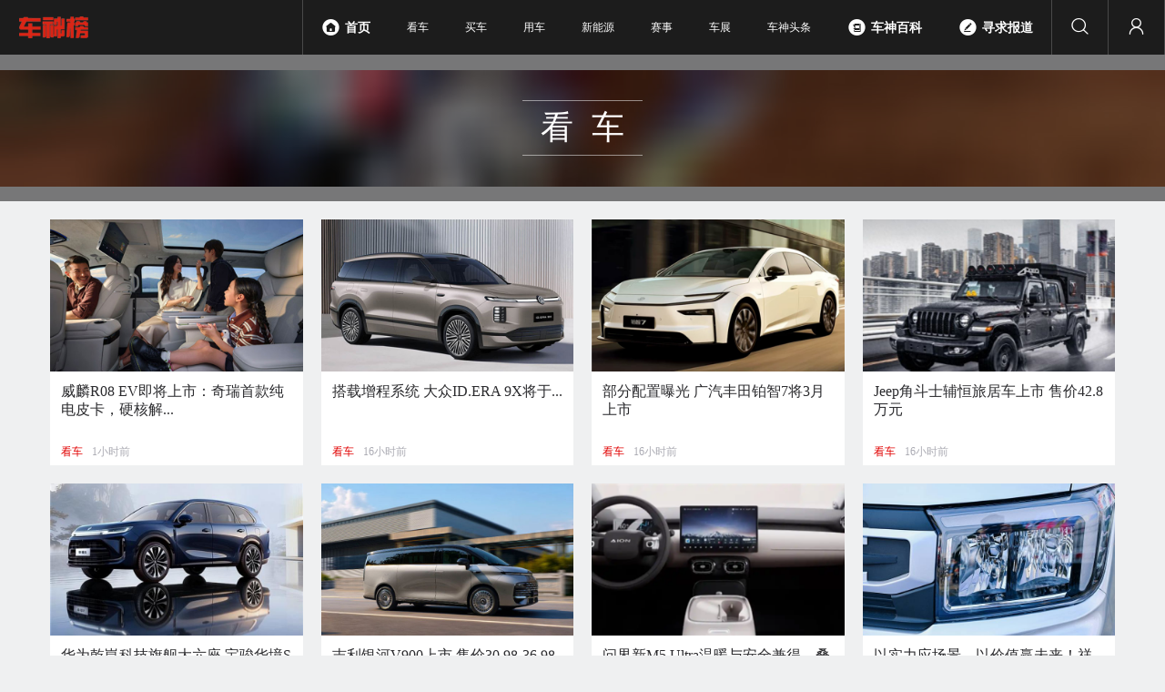

--- FILE ---
content_type: text/html; charset=UTF-8
request_url: http://www.cheshen.cn/wasai/index.htm
body_size: 9739
content:
<!DOCTYPE html>
<html lang="zh-CN">

<head>
    <meta charset="utf-8">
    <meta http-equiv="X-UA-Compatible" content="IE=edge">
    <meta name="viewport" content="width=device-width, initial-scale=1">
	<meta name="keywords" content="车生活|车运动|汽车资讯网|新车科技|汽车自驾游|汽车赛事|汽车文化节|汽车互动平台|车神榜汽车网|最新汽车资讯|自驾游路线推荐|车友俱乐部|汽车资讯网|汽车体育运动俱乐部|赛车比赛|人车生活">
	<meta name="description" content="车神榜是国内领先的汽车文化传播互动平台。为您提供最IN车生活资讯，实时掌握最刺激的汽车赛事、最潮流的新车科技、最好玩的汽车文化节，最美的自驾游路线等资讯动态。">
	<title>最in车生活互动平台-车神榜</title>
        <link rel="stylesheet" href="http://static.cheshen.cn/static/assets/pc/css/bootstrap.css?v=f2d483c4e9"/>
    <link rel="stylesheet" href="http://static.cheshen.cn/static/assets/pc/css/iconfont.css?v=598f1f83ab"/>
    <link rel="stylesheet" href="http://static.cheshen.cn/static/assets/pc/plugins/flickity/flickity.css?v=2f64305ed4">
    <link rel="stylesheet" href="http://static.cheshen.cn/static/assets/pc/css/app.css?v=12966fbbda"/>
    <link rel="stylesheet" href="http://static.cheshen.cn/static/assets/pc/css/dragdown.css?v=dddd01a723"/>

<!--[if lt IE 9]>
<script src="//cdn.bootcss.com/html5shiv/3.7.2/html5shiv.min.js"></script>
<script src="//cdn.bootcss.com/respond.js/1.4.2/respond.min.js"></script>
<![endif]-->
</head>

<body>
	<!-- 导航 -->
	<nav class="navbar cs-navbar dark navbar-fixed-top">
    <div class="container-fluid">
        <div class="navbar-collapse collapse">
            <a href="/" class="navbar-brand"><img src="http://static.cheshen.cn/static/assets/pc/images/logo_white.png"/></a>
            <div class="navbar-right">                
                <ul class="nav navbar-nav cs-navbar-label">
					<li class="active">
                        <a href="/"><span class="iconfont icon-homeround"><i>首页</i></span></a>
                    </li>
                                        <li>
                        <a href="/wasai/index.htm">看车</a>
                    </li>
                                        <li>
                        <a href="/weiguang/index.htm">买车</a>
                    </li>
                                        <li>
                        <a href="/dongcha/index.htm">用车</a>
                    </li>
                                        <li>
                        <a href="/kaipa/index.htm">新能源</a>
                    </li>
                                        <li>
                        <a href="/xuetang/index.htm">赛事</a>
                    </li>
                                        <li>
                        <a href="/wanqu/index.htm">车展</a>
                    </li>
                                        <li>
                        <a href="/tiyan/index.htm">车神头条</a>
                    </li>
                                    </ul>
				<ul class="nav navbar-nav">
                    
                    <li>
                        <a href="/baike/home.htm"><span class="iconfont icon-bookround"><i>车神百科</i></span></a>
                    </li>
                    <li>
                        <a href="/contact/report.htm"><span class="iconfont icon-editround"><i>寻求报道</i></span></a>
                    </li>
                </ul>
                <ul class="nav navbar-nav cs-navbar-btn">
                    <li>
                        <a id="btn_search" href="javascript:;"><span class="iconfont icon-search"></span></a>
                    </li>
                    <!-- 登录前 -->
                    <li id="login_before">
                        <a id="btn_login_open" href="javascript:;"><span class="iconfont icon-my"></span></a>
                    </li>
                    <!-- 登录后 -->
                    <li id="login_after" class="dropdown cs-login-success hidden">
                        <a aria-expanded="true" aria-haspopup="true" role="button" data-toggle="dropdown" class="dropdown-toggle" href="#">
                            <img class="user-photo img-circle" src="http://static.cheshen.cn/static/assets/pc/images/30030002.jpg?v=9645ec6a62"/>
                        </a>
                        <ul class="dropdown-menu">
                            <li class="success-user">
                                <a href="/my/home.htm">
                                    <img class="user-photo img-circle" src="http://static.cheshen.cn/static/assets/pc/images/30030002.jpg?v=9645ec6a62"/><span>黄佳佳</span>
                                </a>
                            </li>
                            <li class="divider" role="separator"></li>
                            <li>
                                <a href="/my/favorite.htm">收藏的文章</a>
                            </li>
                            <li>
                                <a href="/my/share.htm">分享的文章</a>
                            </li>
                            <li>
                                <a href="/my/follow.htm">关注的自媒体</a>
                            </li>
                            <li class="divider" role="separator"></li>
                            <li>
                                <a href="/my/message.htm">消息</a>
                            </li>
                            <li>
                                <a href="/my/comment.htm">评论</a>
                            </li>
                            <li class="divider" role="separator"></li>
                            <li>
                                <a href="/logout.htm">退出登录</a>
                            </li>
                        </ul>
                    </li>
                </ul>
            </div>
        </div>
    </div>
</nav>
	
	<!-- 文章标签汇总 -->
	<div class="cs-container">
		<div class="cs-label-page">
		    		        		    		    <div class="cs-label-header" style="background-image: url(http://pic.cheshen.cn/imgs/fc1da51067620ea9640937b0436317e9.jpg@2000w_200h_80Q_1e_1c_50-50bl.jpg);">
		        <div class="header-container">
		            <div class="container">
		                <div class="header-content">
		                    <h1 class="title">看车</h1>
		                </div>
		            </div>
		        </div>
		    </div>
		
		    <div class="container mt20">
		        <div class="cs-list-box my-load-more">
		            <div class="row cs-row my-load-more-data">
		                                        <div class="cs-col col-md-3">
                <div class="cs-list-content cs-box-shadow">
                    <a href="/article/detail/56382.htm" target="_blank" rel="bookmark">
                        <img class="list-img img-responsive" src="http://pic.cheshen.cn/imgs/bbb9d513bda5d5ae977b9c7789ab0601.jpg@700w_420h_80Q_1e_1c.jpg"/>
                        <div class="list-text">
                            <h4 class="list-title">威麟R08&nbsp;EV即将上市：奇瑞首款纯电皮卡，硬核解...</h4>
                            <h6 class="list-other">
                                <span class="cs-text-red mr10">看车</span>1小时前
                            </h6>
                        </div>
                    </a>
                </div>
            </div>
                                    <div class="cs-col col-md-3">
                <div class="cs-list-content cs-box-shadow">
                    <a href="/article/detail/56381.htm" target="_blank" rel="bookmark">
                        <img class="list-img img-responsive" src="http://pic.cheshen.cn/imgs/49582ef86c350315d59449d76ff4af5b.jpg@700w_420h_80Q_1e_1c.jpg"/>
                        <div class="list-text">
                            <h4 class="list-title">搭载增程系统&nbsp;大众ID.ERA&nbsp;9X将于...</h4>
                            <h6 class="list-other">
                                <span class="cs-text-red mr10">看车</span>16小时前
                            </h6>
                        </div>
                    </a>
                </div>
            </div>
                                    <div class="cs-col col-md-3">
                <div class="cs-list-content cs-box-shadow">
                    <a href="/article/detail/56380.htm" target="_blank" rel="bookmark">
                        <img class="list-img img-responsive" src="http://pic.cheshen.cn/imgs/1869fe18680ae4e4913a760931a8ec49.png@700w_420h_80Q_1e_1c.png"/>
                        <div class="list-text">
                            <h4 class="list-title">部分配置曝光&nbsp;广汽丰田铂智7将3月上市</h4>
                            <h6 class="list-other">
                                <span class="cs-text-red mr10">看车</span>16小时前
                            </h6>
                        </div>
                    </a>
                </div>
            </div>
                                    <div class="cs-col col-md-3">
                <div class="cs-list-content cs-box-shadow">
                    <a href="/article/detail/56379.htm" target="_blank" rel="bookmark">
                        <img class="list-img img-responsive" src="http://pic.cheshen.cn/imgs/010152a006a209d48e6586484a5ffebe.jpg@700w_420h_80Q_1e_1c.jpg"/>
                        <div class="list-text">
                            <h4 class="list-title">Jeep角斗士辅恒旅居车上市&nbsp;售价42.8万元</h4>
                            <h6 class="list-other">
                                <span class="cs-text-red mr10">看车</span>16小时前
                            </h6>
                        </div>
                    </a>
                </div>
            </div>
                                    <div class="cs-col col-md-3">
                <div class="cs-list-content cs-box-shadow">
                    <a href="/article/detail/56378.htm" target="_blank" rel="bookmark">
                        <img class="list-img img-responsive" src="http://pic.cheshen.cn/imgs/c27bb8f8bc863757ed3e270cc8768288.jpg@700w_420h_80Q_1e_1c.jpg"/>
                        <div class="list-text">
                            <h4 class="list-title">华为乾崑科技旗舰大六座&nbsp;宝骏华境S更多信息</h4>
                            <h6 class="list-other">
                                <span class="cs-text-red mr10">看车</span>16小时前
                            </h6>
                        </div>
                    </a>
                </div>
            </div>
                                    <div class="cs-col col-md-3">
                <div class="cs-list-content cs-box-shadow">
                    <a href="/article/detail/56377.htm" target="_blank" rel="bookmark">
                        <img class="list-img img-responsive" src="http://pic.cheshen.cn/imgs/e8de59bd78c97337b026427747cf4e09.jpg@700w_420h_80Q_1e_1c.jpg"/>
                        <div class="list-text">
                            <h4 class="list-title">吉利银河V900上市&nbsp;售价30.98-36.98万...</h4>
                            <h6 class="list-other">
                                <span class="cs-text-red mr10">看车</span>16小时前
                            </h6>
                        </div>
                    </a>
                </div>
            </div>
                                    <div class="cs-col col-md-3">
                <div class="cs-list-content cs-box-shadow">
                    <a href="/article/detail/56376.htm" target="_blank" rel="bookmark">
                        <img class="list-img img-responsive" src="http://pic.cheshen.cn/imgs/0d7e87a990dc90a48ca81fb4ca4b7168.png@700w_420h_80Q_1e_1c.png"/>
                        <div class="list-text">
                            <h4 class="list-title">问界新M5&nbsp;Ultra温暖与安全兼得，叠加至高37...</h4>
                            <h6 class="list-other">
                                <span class="cs-text-red mr10">看车</span>昨天 09:31
                            </h6>
                        </div>
                    </a>
                </div>
            </div>
                                    <div class="cs-col col-md-3">
                <div class="cs-list-content cs-box-shadow">
                    <a href="/article/detail/56375.htm" target="_blank" rel="bookmark">
                        <img class="list-img img-responsive" src="http://pic.cheshen.cn/imgs/10ec45371009db0414bb65514c145d14.jpeg@700w_420h_80Q_1e_1c.jpeg"/>
                        <div class="list-text">
                            <h4 class="list-title">以实力应场景，以价值赢未来！祥菱V5气体机产品领跑西南绿色城...</h4>
                            <h6 class="list-other">
                                <span class="cs-text-red mr10">看车</span>昨天 09:29
                            </h6>
                        </div>
                    </a>
                </div>
            </div>
                                    <div class="cs-col col-md-3">
                <div class="cs-list-content cs-box-shadow">
                    <a href="/article/detail/56374.htm" target="_blank" rel="bookmark">
                        <img class="list-img img-responsive" src="http://pic.cheshen.cn/imgs/b5edc92ddb58302948e8ba98a24b9c9d.jpg@700w_420h_80Q_1e_1c.jpg"/>
                        <div class="list-text">
                            <h4 class="list-title">HUAWEI&nbsp;XMC从容试驾体验活动，探索“从容出...</h4>
                            <h6 class="list-other">
                                <span class="cs-text-red mr10">看车</span>昨天 08:52
                            </h6>
                        </div>
                    </a>
                </div>
            </div>
                                    <div class="cs-col col-md-3">
                <div class="cs-list-content cs-box-shadow">
                    <a href="/article/detail/56373.htm" target="_blank" rel="bookmark">
                        <img class="list-img img-responsive" src="http://pic.cheshen.cn/imgs/a31e25b213c1f3b0d6ff9b0236f5561d.jpg@700w_420h_80Q_1e_1c.jpg"/>
                        <div class="list-text">
                            <h4 class="list-title">埃安UT新增车型上市&nbsp;售价8.68万元</h4>
                            <h6 class="list-other">
                                <span class="cs-text-red mr10">看车</span>昨天 00:53
                            </h6>
                        </div>
                    </a>
                </div>
            </div>
                                    <div class="cs-col col-md-3">
                <div class="cs-list-content cs-box-shadow">
                    <a href="/article/detail/56372.htm" target="_blank" rel="bookmark">
                        <img class="list-img img-responsive" src="http://pic.cheshen.cn/imgs/d7e534975669b2c249fed294641b92eb.jpg@700w_420h_80Q_1e_1c.jpg"/>
                        <div class="list-text">
                            <h4 class="list-title">独特艺术理解&nbsp;宾利Batur定制车型官图发布</h4>
                            <h6 class="list-other">
                                <span class="cs-text-red mr10">看车</span>昨天 00:53
                            </h6>
                        </div>
                    </a>
                </div>
            </div>
            
		            </div>
		        </div>
		    </div>
		</div>
	</div>
	
	<!-- 回到顶部 -->
<div id="quick-links" class="cs-quick-link">
    <a id="btn-gotop" class="gotop"><span class="glyphicon glyphicon-menu-up"></span></a>
</div>
<!-- 页脚 -->
<footer>
    <div class="cs-footer">
        <div class="container">
            <div class="clearfix">
                <div class="footer-nav pull-left">
                    <img class="footer-logo" src="http://static.cheshen.cn/static/assets/pc/images/logo_footer.png"/>
                    <div class="nav-con">
                        <a href="/about/home.htm" target="_blank">关于我们</a><span class="hr-line white">|</span><a href="/about/home.htm#tab02" target="_blank">联系我们</a><span class="hr-line white">|</span><a href="/about/home.htm#tab03" target="_blank">加入我们</a><span class="hr-line white">|</span><a href="/contact/report.htm" target="_blank">投稿</a><span class="hr-line white">|</span><a href="/contact/report.htm#tab02" target="_blank">申请自媒体</a><span class="hr-line white">|</span><a href="/contact/report.htm#tab03" target="_blank">产品报道</a>
                    </div>
                    <!--<p>电话：86-755-25607685</p>
                    <p>传真：86-755-82268931</p>-->
                </div>
                
                <ul class="footer-qrcode pull-right">
                    <li>
                        <img src="http://static.cheshen.cn/static/assets/pc/images/qrcode_fuwu.jpg?v=5c06808365"/>
                        <h6>车神榜服务号</h6>
                    </li>
                    <li>
                        <img src="http://static.cheshen.cn/static/assets/pc/images/qrcode_dingyue.jpg?v=d4a622695f"/>
                        <h6>车神榜订阅号</h6>
                    </li>
                </ul>
            </div>
            
                        <div class="footer-link">
                <h5>友情链接</h5>
                                                        <a href="http://v.emao.com/" target="_blank">一猫汽车视频</a>
                                    <span class="hr-line white">|</span>                    <a href="http://www.chepin88.com/" target="_blank">全球汽车用品网</a>
                            </div>
                        
        </div>
    </div>
    <div class="cs-copyright">
        <div class="container">
            <div class="copyright-con">
                <p class="pull-left">
                    版权所有 © 1998-2026 深圳市车神榜网络科技有限公司　ICP经营许可证号：粤B2-20080076　备案号：粤ICP备08115967号
                </p>
                <div class="pull-right">
                    <a href="http://www.miibeian.gov.cn" target="_blank" rel="external nofollow"><img src="http://static.cheshen.cn/static/assets/pc/images/icon_lce01.jpg?v=7872716a0c"/></a>
                    <a href="https://search.szfw.org/cert/l/CX20140929005212005300" target="_blank" rel="external nofollow"><img src="http://static.cheshen.cn/static/assets/pc/images/icon_lce02.jpg?v=a97a891c38"/></a>
                </div>
            </div>
        </div>
    </div>
</footer>

<!-- Javascript -->
<script src="//cdn.bootcss.com/jquery/1.11.3/jquery.min.js"></script>
    <script src="http://static.cheshen.cn/static/assets/pc/js/bootstrap.min.js?v=5dc39afa71"></script>
    <script src="http://static.cheshen.cn/static/assets/pc/js/jquery.imglazyload.js?v=7766d20822"></script>
    <script src="http://static.cheshen.cn/static/assets/pc/js/sky.dialog.js?v=486c91ac1d"></script>
    <script src="http://static.cheshen.cn/static/assets/pc/js/sky.pin.js?v=ac42957a5f"></script>
    <script src="http://static.cheshen.cn/static/assets/pc/js/common.js?v=fc581f9b29"></script>
    <script src="http://static.cheshen.cn/static/assets/pc/js/function.js?v=b1f5722d2b"></script>
    <script src="http://static.cheshen.cn/static/assets/js/stat.js"></script>
<script>
    (function(){
        //固定右侧栏
        //sky_pin.pin('.cs-sidebar','.container',100);

        $(window).scroll(function(){
            if ($(window).scrollTop()>100){
                $("#btn-gotop").fadeIn(500).css("display","block");
            }else{
                $("#btn-gotop").fadeOut(500);
            }
        });
        //当点击跳转链接后，回到页面顶部位置
        $("#btn-gotop").click(function(){
            $('body,html').animate({scrollTop:0},500);
            return false;
        });
    })();
</script>

<script>
    var _hmt = _hmt || [];
    $(window).load(function() {
        var hm = document.createElement("script");
        hm.src = "//hm.baidu.com/hm.js?253517f84f3ebcc842a80e5d33e3c796";
        var s = document.getElementsByTagName("script")[0];
        s.parentNode.insertBefore(hm, s);
    });
</script>

	
	<!-- 登录弹框 -->
	<!-- 登录注册 -->
<div id="login_model" class="cs-win-wrap cs_model hidden">
    <div id="login_model_bg" class="cs_model_bg"></div>
    <div id="login_model_con" class="cs-win-container cs-login-container hidden">
        <button id="btn_login_close" class="btn cs-btn-blank iconfont icon-close cs-win-close"></button>

        <ul id="tab_login_list" class="nav nav-tabs cs-nav-tab" role="tablist">
            <li role="presentation" class="active">
                <a href="#login" aria-controls="login" role="tab" data-toggle="tab">登录</a>
            </li>
            <li role="presentation">
                <a href="#register" aria-controls="register" role="tab" data-toggle="tab">注册</a>
            </li>
        </ul>
        <div id="tab_login_con" class="tab-content">
            <!-- 登录 -->
            <div role="tabpanel" class="tab-pane active" id="login">
                <div class="cs-login-content">
                    <div class="form-group">
                        <input id="mobile" name="mobile" type="number" class="form-control" placeholder="手机号">
                    </div>
                    <div class="form-group">
                        <a id="a_findpwd" href="javascript:;" class="btn btn-xs btn-default cs-btn-rec">忘记密码</a>
                        <input id="password" name="password" type="password" class="form-control" placeholder="密码">
                    </div>
                    <button id="btn-login" type="button" class="btn btn-block btn-lg cs-btn-rec cs-btn-red">登 录</button>
                    <h6 class="cs-title-line"><span>第三方账号快速登录</span></h6>
                    <div class="row login-third">
                        <div class="col-md-4">
                            <a href="/oauth/wechatlogin.htm?origin_url=">
                                <span class="iconfont icon-wechat cs-bg-green"></span>
                                <h6>微信</h6>
                            </a>
                        </div>
                        <div class="col-md-4">
                            <a href="/oauth/qqlogin.htm?origin_url=">
                                <span class="iconfont icon-qqfill cs-bg-blue"></span>
                                <h6>QQ</h6>
                            </a>
                        </div>
                        <div class="col-md-4">
                            <a href="/oauth/weibologin.htm?origin_url=">
                                <span class="iconfont icon-weibo cs-bg-lightred"></span>
                                <h6>微博</h6>
                            </a>
                        </div>
                    </div>
                </div>
            </div>
            <!-- 注册 -->
            <div role="tabpanel" class="tab-pane" id="register">
                <div class="cs-login-content">
                    <div class="form-group">
                        <input id="mobile_register" name="mobile_register" type="number" class="form-control" placeholder="手机号">
                    </div>
                    <div class="form-group">
                        <input id="password_register" name="password_register" type="password" class="form-control" placeholder="请输入密码">
                    </div>
                    <div class="form-group">
                        <a id="get_code_register" href="javascript:;" class="btn btn-xs btn-default cs-btn-rec">获取验证码</a>
                        <input id="code_register" name="code_register" type="number" class="form-control" placeholder="验证码">
                    </div>
                    <button id="btn-register" type="button" class="btn btn-block btn-lg cs-btn-rec cs-btn-red">注 册</button>
                </div>
            </div>
        </div>

        <ul id="tab_findpwd_list" class="nav nav-tabs cs-nav-tab hidden" role="tablist">
            <li role="presentation" class="active">
                <a href="#findpwd" aria-controls="findpwd" role="tab" data-toggle="tab">找回密码</a>
            </li>
        </ul>
        <div id="tab_findpwd_con" class="tab-content hidden">
            <!-- 找回密码 -->
            <div role="tabpanel" class="tab-pane active" id="findpwd">
                <!-- 找回密码 -->
                <div class="cs-login-content pwd_find">
                    <div class="form-group">
                        <input id="mobile_findpwd" name="mobile_findpwd" type="number" class="form-control" placeholder="手机号">
                    </div>
                    <div class="form-group">
                        <a id="get_code_findpwd" href="javascript:;" class="btn btn-xs btn-default cs-btn-rec">获取验证码</a>
                        <input id="code_findpwd" name="code_findpwd" type="number" class="form-control" placeholder="验证码">
                    </div>
                    <button id="btn-findpwd" type="button" class="btn btn-block btn-lg cs-btn-rec cs-btn-red">提 交</button>
                </div>
                <!-- 重置密码 -->
                <div class="cs-login-content hidden pwd_new">
                    <div class="form-group">
                        <input id="newpwd" name="newpwd" type="password" class="form-control" placeholder="输入新密码">
                    </div>
                    <div class="form-group">
                        <input id="repwd" name="repwd" type="password" class="form-control" placeholder="确认新密码">
                        <input type="hidden" id="mobile_edit" name="mobile_edit">
                        <input type="hidden" id="code_edit" name="code_edit">
                    </div>
                    <button id="btn-newpwd" type="button" class="btn btn-block btn-lg cs-btn-rec cs-btn-red">提 交</button>
                </div>
            </div>

        </div>

        <p class="login-copyright">登录/注册代表同意《车神榜网络服务协议》</p>
    </div>
</div>

<script src="http://static.cheshen.cn/static/assets/pc/js/jquery.md5.js?v=392fa84165"></script>
<script>
    //打开弹框
    function login_anim(){
        $('#tab_login_list,#tab_login_con').removeClass('hidden');
        $('#tab_findpwd_list,#tab_findpwd_con').addClass('hidden');

        $('#login_model').removeClass('hidden');
        $('#login_model_bg').fadeIn(500);
        $('#login_model_con').removeClass('hidden').addClass('fade-in-down animated');
    }
    $(function () {
        //打开登录弹框
        $('#btn_login_open').on('click',function(){
            login_anim();
        })
        //关闭登录弹框
        $('#btn_login_close').on('click',function(){
            $('#login_model_con').removeClass('fade-in-down animated').addClass('fade-out-up animated');
            $('#login_model_bg').fadeOut(500);
            setTimeout(function() {
                $('#login_model_con').removeClass('fade-out-up animated');
                $('#login_model').addClass('hidden');
            }, 500);
        })

        login();
        register();
        findpwd();
        newpwd();
        $('#a_findpwd').on('click',function(){
            //$('#findpwd').tab('show');
            $('#tab_login_list,#tab_login_con').addClass('hidden');
            $('#tab_findpwd_list,#tab_findpwd_con').removeClass('hidden');
        })
    });

    /*网站登录---------------------------------------*/
    function login(){
        var chk_frm=function()
        {
            var mobile=$('#mobile').val();
            var password=$('#password').val();

            if(!mobile){
                sky_dialog.toast('请填写手机号码');
                return false;
            }
            if(!mobile.isMobile()){
                sky_dialog.toast('请填写有效的手机号码');
                return false;
            }
            if(!password){
                sky_dialog.toast('请填写正确密码');
                return false;
            }
            return true;
        };

        var isloading=0;
        $('#btn-login').click(function () {
            if(isloading==1) return false;

            if(!chk_frm()){
                return false;
            }

            //var frm = $("#my_frm_post");
            var json_data ={
                mobile: $('#mobile').val(),
                password: $.md5($('#password').val().trim())
            };
            $.ajax({
                type: "post",
                url: '/login.htm',
                //data: $(frm).serialize(),
                data: json_data,
                dataType: 'json',
                success: function (data) {
                    if (data.status == 200) {
                        sky_dialog.toast('登录成功');
                        setTimeout(function(){
                            var url = cmm.getParam('url');
                            if (url) {
                                location.href = decodeURIComponent(url);
                            } else {
                                window.location.reload(true);
                            }
                        },2000)
                    } else {
                        console.log(data.msg);
                        sky_dialog.toast(data.msg);
                    }
                },
                beforeSend: function () {
                    isloading=1;
                },
                complete: function () {
                    isloading=0;
                },
                error: function () {
                    sky_dialog.toast('获取数据失败');
                }
            });
            return false;
        });
    }

    function register(){
        var isVerifyMob,isVerifyCode;
        isVerifyMob=isVerifyCode=false;
        $("#mobile_register").bind("input propertychange", function() {
            var v=$(this).val();
            if(v.isMobile()){
                $('#get_code_register').removeClass('cheshen-btn-gray');
                isVerifyMob=true;
            }else{
                $('#get_code_register').addClass('cheshen-btn-gray');
                isVerifyMob=false;
            }

            if(isVerifyMob && isVerifyCode){
                $('#btn-register').removeClass('cheshen-btn-gray');
            }else{
                $('#btn-register').addClass('cheshen-btn-gray');
            }
        });
        $('#code_register').bind("input propertychange", function() {
            var v=$(this).val();
            if(v){
                isVerifyCode=true;
            }else{
                isVerifyCode=false;
            }

            if(isVerifyMob && isVerifyCode){
                $('#btn-register').removeClass('cheshen-btn-gray');
            }else{
                $('#btn-register').addClass('cheshen-btn-gray');
            }
        });

        $('#get_code_register').click(function(){
            if(!isVerifyMob) return false;
            sendMessage_register();
        });

        var chk_frm_register=function()
        {
            var mobile=$('#mobile_register').val();
            var password=$('#password_register').val();
            var code=$('#code_register').val();
            if(!mobile){
                sky_dialog.toast('请填写手机号码');
                return false;
            }
            if(!mobile.isMobile()){
                sky_dialog.toast('请填写有效的手机号码');
                return false;
            }
            if(!password){
                sky_dialog.toast('请填写密码');
                return false;
            }
            if(!code){
                sky_dialog.toast('请填写短信验证码');
                return false;
            }
            return true;
        };

        var isloading=0;
        $('#btn-register').click(function () {
            if (isloading == 1) return false;

            if (!chk_frm_register()) {
                return false;
            }

            var json_data ={
                mobile: $('#mobile_register').val(),
                password: $.md5($('#password_register').val().trim()),
                code: $('#code_register').val()
            };

            $.ajax({
                type: "post",
                url: '/my/register.htm',
                data: json_data,
                dataType: 'json',
                success: function (data) {
                    if (data.status == 200) {
                        sky_dialog.toast('注册成功');

                        location.href = '/my/home.htm';
                    } else {
                        sky_dialog.toast(data.msg);
                    }
                },
                beforeSend: function () {
                    isloading=1;
                },
                complete: function () {
                    isloading=0;
                },
                error: function () {
                    sky_dialog.toast('获取数据失败');
                }
            });
            return false;
        })
    }

    /*-------------------------------------------*/
    var InterValObj_register; //timer变量，控制时间
    var count_register = 60; //间隔函数，1秒执行
    var curCount_register;//当前剩余秒数
    function sendMessage_register() {
        curCount_register = count_register;
        var mobile=$('#mobile_register').val();
        if(!mobile) return false;

        $('#get_code_register').attr("disabled", "true");
        $("#get_code_register").html(curCount_register + "秒后重新获取");
        InterValObj_register = window.setInterval(SetRemainTime_register, 1000);

        $.ajax({
            type: "get",
            url: g.tj_domain+'/public/get_verify_code.php?jsoncallback=?',
            data: {mobile:mobile},
            dataType: 'json',
            success: function (data) {
                if (data.status == 200) {
                } else {
                    sky_dialog.toast(data.msg);
                }
            },
            beforeSend: function () {
            },
            complete: function () {
            },
            error: function () {
                sky_dialog.toast('发送验证码失败');
            }
        });
    }
    function SetRemainTime_register() {
        if (curCount_register == 0) {
            window.clearInterval(InterValObj_register);
            $("#get_code_register").removeAttr("disabled");
            $("#get_code_register").html("获取验证码");
        }
        else {
            curCount_register--;
            $("#get_code_register").html(curCount_register + "秒后重新获取");
        }
    }

    function findpwd(){
        var isVerifyMob,isVerifyCode;
        isVerifyMob=isVerifyCode=false;
        $("#mobile_findpwd").bind("input propertychange", function() {
            var v=$(this).val();
            if(v.isMobile()){
                $('#get_code_findpwd').removeClass('cheshen-btn-gray');
                isVerifyMob=true;
            }else{
                $('#get_code_findpwd').addClass('cheshen-btn-gray');
                isVerifyMob=false;
            }

            if(isVerifyMob && isVerifyCode){
                $('#btn-findpwd').removeClass('cheshen-btn-gray');
            }else{
                $('#btn-findpwd').addClass('cheshen-btn-gray');
            }
        });
        $('#code_findpwd').bind("input propertychange", function() {
            var v=$(this).val();
            if(v){
                isVerifyCode=true;
            }else{
                isVerifyCode=false;
            }

            if(isVerifyMob && isVerifyCode){
                $('#btn-findpwd').removeClass('cheshen-btn-gray');
            }else{
                $('#btn-findpwd').addClass('cheshen-btn-gray');
            }
        });

        $('#get_code_findpwd').click(function(){
            if(!isVerifyMob) return false;
            sendMessage_findpwd();
        });

        var chk_frm_findpwd=function()
        {
            var mobile=$('#mobile_findpwd').val();
            var code=$('#code_findpwd').val();

            if(!mobile){
                sky_dialog.toast('请填写手机号码');
                return false;
            }
            if(!mobile.isMobile()){
                sky_dialog.toast('请填写有效的手机号码');
                return false;
            }
            if(!code){
                sky_dialog.toast('请填写短信验证码');
                return false;
            }
            return true;
        };

        var isloading=0;
        $('#btn-findpwd').click(function () {
            if (isloading == 1) return false;

            if (!chk_frm_findpwd()) {
                return false;
            }

            var json_data ={
                mobile: $('#mobile_findpwd').val(),
                code: $('#code_findpwd').val()
            };

            $.ajax({
                type: "post",
                url: '/my/find_password.htm',
                data: json_data,
                dataType: 'json',
                success: function (data) {
                    if (data.status == 200) {
                        sky_dialog.toast('修改新密码');

                        //赋值到下一个页面
                        $('#mobile_edit').val($('#mobile_findpwd').val());
                        $('#code_edit').val($('#code_findpwd').val());

                        $('#mobile_findpwd').val('');
                        $('#code_findpwd').val('');
                        $('#tab_findpwd_list a').html('重置密码');
                        $('#findpwd .pwd_find').addClass('hidden');
                        $('#findpwd .pwd_new').removeClass('hidden');
                    } else {
                        sky_dialog.toast(data.msg);
                    }
                },
                beforeSend: function () {
                    isloading=1;
                },
                complete: function () {
                    isloading=0;
                },
                error: function () {
                    sky_dialog.toast('获取数据失败');
                }
            });
            return false;
        })
    }

    /*-------------------------------------------*/
    var InterValObj_findpwd; //timer变量，控制时间
    var count_findpwd = 60; //间隔函数，1秒执行
    var curCount_findpwd;//当前剩余秒数
    function sendMessage_findpwd() {
        curCount_findpwd = count_findpwd;
        var mobile=$('#mobile_findpwd').val();
        if(!mobile) return false;

        $('#get_code_findpwd').attr("disabled", "true");
        $("#get_code_findpwd").html(curCount_findpwd + "秒后重新获取");
        InterValObj_findpwd = window.setInterval(SetRemainTime_findpwd, 1000);

        $.ajax({
            type: "get",
            url: g.tj_domain+'/public/get_verify_code.php?jsoncallback=?',
            data: {mobile:mobile},
            dataType: 'json',
            success: function (data) {
                if (data.status == 200) {
                } else {
                    sky_dialog.toast(data.msg);
                }
            },
            beforeSend: function () {
            },
            complete: function () {
            },
            error: function () {
                sky_dialog.toast('发送验证码失败');
            }
        });
    }
    function SetRemainTime_findpwd() {
        if (curCount_findpwd == 0) {
            window.clearInterval(InterValObj_findpwd);
            $("#get_code_findpwd").removeAttr("disabled");
            $("#get_code_findpwd").html("获取验证码");
        }
        else {
            curCount_findpwd--;
            $("#get_code_findpwd").html(curCount_findpwd + "秒后重新获取");
        }
    }

    function newpwd(){
        var chk_frm_newpwd=function()
        {
            var password=$('#newpwd').val();
            var repassword=$('#repwd').val();
            if(!password){
                sky_dialog.toast('请填写新密码');
                return false;
            }
            if(!repassword){
                sky_dialog.toast('请确认新密码');
                return false;
            }
            if(password!=repassword){
                sky_dialog.toast('新密码输入不一致');
                return false;
            }
            return true;
        };

        var isloading=0;
        $('#btn-newpwd').click(function () {
            if(isloading==1) return false;

            if(!chk_frm_newpwd()){
                return false;
            }

            var json_data ={
                mobile: $('#mobile_edit').val(),
                code: $('#code_edit').val(),
                password: $.md5($('#newpwd').val().trim()),
                repassword: $.md5($('#repwd').val().trim())
            };
            $.ajax({
                type: "post",
                url: '/my/new_password.htm',
                data: json_data,
                dataType: 'json',
                success: function (data) {
                    if (data.status == 200) {
                        sky_dialog.toast('重置密码成功');
                        setTimeout(function(){
                            $('#newpwd,#repwd').val('');

                            $('#tab_login_list,#tab_login_con').removeClass('hidden');
                            $('#tab_findpwd_list,#tab_findpwd_con').addClass('hidden');
                        },300)

                    } else {
                        console.log(data.msg);
                        sky_dialog.toast(data.msg);
                    }
                },
                beforeSend: function () {
                    isloading=1;
                },
                complete: function () {
                    isloading=0;
                },
                error: function () {
                    sky_dialog.toast('获取数据失败');
                }
            });
            return false;
        });
    }
</script>

	<!-- 搜索弹框 -->
	<!-- 搜索 -->
<div id="search_model" class="cs-win-wrap cs_model hidden">
    <div id="search_model_bg" class="cs_model_bg"></div>
    <div id="search_model_con" class="cs-win-container cs-search-container hidden">
        <button id="btn_search_close" class="btn cs-btn-blank iconfont icon-close cs-win-close"></button>
        <div class="cs-search-content">
            <div class="form-group">
                <form action="/article/search_result.htm">
                <input type="search" name="keyword" class="form-control input-lg" placeholder="搜索文章">
                <span class="iconfont icon-search"></span>
                </form>
            </div>
            <div class="cs-title-line"><span>大家都在搜</span></div>
            <div id="hot-words" class="hot-words">
                                <a href="/article/search_result.htm?keyword=%E8%BD%A6%E8%BF%90%E5%8A%A8" class="btn btn-default cs-btn-round" data-value="%E8%BD%A6%E8%BF%90%E5%8A%A8">车运动</a >
                            </div>
        </div>
    </div>
</div>

<script>
    $(function () {
        //打开搜索框
        $('#btn_search').on('click',function(){
            $('#search_model').removeClass('hidden');
            $('#search_model_bg').fadeIn(500);
            $('#search_model_con').removeClass('hidden').addClass('fade-in-down animated');
        })
        //关闭搜索框
        $('#btn_search_close').on('click',function(){
            $('#search_model_con').removeClass('fade-in-down animated').addClass('fade-out-up animated');
            $('#search_model_bg').fadeOut(500);
            setTimeout(function() {
                $('#search_model_con').removeClass('fade-out-up animated');
                $('#search_model').addClass('hidden');
            }, 500);
        })
    })
</script>
	
	<!-- Javascript -->
		    <script src="http://static.cheshen.cn/static/assets/pc/plugins/flickity/flickity.min.js?v=b1960827b0"></script>
	    <script src="http://static.cheshen.cn/static/assets/pc/js/page/nav.js?v=eb13e6b640"></script>
	
		<script src="http://static.cheshen.cn/static/assets/pc/js/dropload_bottom.min.js?v=928ccfcd1e"></script>
<script type="text/javascript">
    var hasNext=0;
    $(function () {
        var loadpage = '3' || 0;    //默认先加载几页后就stop
        var pagesize = '11';
        var page_index = 2;
        hasNext = '0';
        var isLoadingMore = false;
        //console.log("只加载页数="+loadpage);

        if (loadpage){
            $('.dropload-down').hide();
            var loadstr = '<div class="load-more-card"><span class="load-more-btn">加载更多</span><span class="no-more-text hidden">没有更多了</span><span class="loading-text hidden">正在加载...</span></div>';
            $('.my-load-more').append(loadstr);
            $('.load-more-btn').on('click',function(){

                var url = cmm.addParam('mod', 'getList', location.href);
                url = cmm.addParam('page_index', page_index, url);
                $.ajax({
                    type: 'GET',
                    url: url,
                    success: function (data) {
                        //console.log(JSON.stringify(data));
                        var count = $(data).children().size();
                        if (count < pagesize) {
                            if (loadpage){
                                $('.load-more-card').hide();
                                $('.dropload-down').show();
                            }
                        }
                        $(data).appendTo($('.my-load-more-data'));
                        page_index++;

                        //下一屏加载图片
                        $('img').imglazyload({
                            fadeIn: true
                        });

                        stat.adShow('.my-load-more-data');
                    },
                    beforeSend: function () {
                        $('.load-more-card .load-more-btn').addClass('hidden');
                        $('.load-more-card .loading-text').removeClass('hidden');
                    },
                    complete: function () {
                        $('.load-more-card .load-more-btn').removeClass('hidden');
                        $('.load-more-card .loading-text').addClass('hidden');
                    },
                    error: function () {
                        sky_dialog.toast("获取数据失败");
                    }
                });
            })
        }

        $('.my-load-more').dropload({
            scrollArea: window,
            bottomDistance: 350,
            loadDownFn: function (me) {
                if (isLoadingMore) {
                    me.noData();  //TODO 数据不满一屏时有问题
                    return;
                }
                isLoadingMore = true;
                if (hasNext == 0) {
                    me.lock();
                    me.noData();
                    me.resetload();
                    return;
                }

                var url = cmm.addParam('mod', 'getList', location.href);
                url = cmm.addParam('page_index', page_index, url);

                if (loadpage!=0 && loadpage<page_index){
                    me.lock();
                    me.noData();
                    me.resetload();
                    $('.load-more-card').show();
                    $('.dropload-down').hide();
                    //console.log('hasNext='+hasNext);
                    return;
                }

                $.ajax({
                    type: 'GET',
                    url: url,
                    success: function (data) {
                        //console.log(JSON.stringify(data));
                        var count = $(data).children().size();
                        if (count < pagesize) {
                            //列表中可能有广告!!!
                            me.lock();
                            me.noData();
                            if (loadpage){
                                $('.load-more-card').hide();
                                $('.dropload-down').show();
                            }
                        }
                        $(data).appendTo($('.my-load-more-data'));
                        me.resetload();
                        page_index++;

                        //下一屏加载图片
                        //document.body.removeAttribute('data-imagelazyload');
                        $('img').imglazyload({
                            fadeIn: true
                        });

                        stat.adShow('.my-load-more-data');
                    },
                    complete: function () {
                        me.resetload();
                        isLoadingMore = false;
                    }
                });
            }
        });
    });
</script>

</body>

</html>

--- FILE ---
content_type: text/css
request_url: http://static.cheshen.cn/static/assets/pc/css/iconfont.css?v=598f1f83ab
body_size: 485
content:
@font-face{font-family:iconfont;src:url(../fonts/iconfont.eot);src:url(../fonts/iconfont.eot#iefix) format('embedded-opentype'),url(../fonts/iconfont.woff) format('woff'),url(../fonts/iconfont.ttf) format('truetype'),url(../fonts/iconfont.svg#iconfont) format('svg')}.iconfont{font-family:iconfont!important;font-size:16px;font-style:normal;-webkit-font-smoothing:antialiased;-moz-osx-font-smoothing:grayscale}.xyh-test{background:url(../images/logo.png?v=971cebef60)}.icon-likefill:before{content:"\e619"}.icon-qzone:before{content:"\e617"}.icon-wechat:before{content:"\e606"}.icon-weibo:before{content:"\e607"}.icon-search:before{content:"\e600"}.icon-starfill:before{content:"\e618"}.icon-delete:before{content:"\e613"}.icon-my:before{content:"\e601"}.icon-bookround:before{content:"\e602"}.icon-editround:before{content:"\e603"}.icon-flaground:before{content:"\e604"}.icon-commentfill:before{content:"\e60b"}.icon-recommend:before{content:"\e60c"}.icon-qqfill:before{content:"\e612"}.icon-thumb:before{content:"\e60a"}.icon-close:before{content:"\e60d"}.icon-homeround:before{content:"\e605"}.icon-add:before{content:"\e608"}.icon-correct:before{content:"\e609"}.icon-addbold:before{content:"\e60e"}.icon-correctbold:before{content:"\e60f"}.icon-feed:before{content:"\e610"}.icon-thumbfill:before{content:"\e611"}.icon-douban:before{content:"\e614"}.icon-linkedin:before{content:"\e615"}.icon-qqweibo:before{content:"\e616"}.icon-hot:before{content:"\e61a"}

--- FILE ---
content_type: text/css
request_url: http://static.cheshen.cn/static/assets/pc/css/app.css?v=12966fbbda
body_size: 6007
content:
a,body{color:#3b3b40}.cs-list-content a,.cs-quick-link a,a,a:focus,a:hover{text-decoration:none}body{font-family:"宋体";/*font:宋体;*/ background-color:#EFF0F1}.label,h1,h2,h3,h4,h5,h6{font-weight:400}a.active,a:focus,a:hover{color:#E10000}a.cs-a-gray{color:#ABABB3}a.cs-a-gray:hover{color:#E10000}.cs-box-shadow{transition:box-shadow .3s ease 0s}.cs-box-shadow:hover{box-shadow:0 2px 4px rgba(0,0,0,.1)}h1{font-size:36px}h2{font-size:24px}h3{font-size:20px}h4{font-size:16px}h5{font-size:14px}h6{font-size:12px}.ml5{margin-left:5px}.ml10{margin-left:10px}.mr10{margin-right:10px}.mt20{margin-top:20px}.mb20{margin-bottom:20px}.mb50{margin-bottom:50px}.hr-line{padding:0 10px;font-size:80%;vertical-align:middle}.hr-line.white{color:rgba(255,255,255,.3)}.cs-row{margin-left:-10px;margin-right:-10px}.cs-col{padding-left:10px;padding-right:10px}.cs-row-0{margin-left:0;margin-right:0}.cs-col-0{padding-left:0;padding-right:0}.btn-xs .iconfont{font-size:12px}.btn-xs .iconfont i{margin-left:3px;font-style:normal;font-size:12px}.cs-btn-round{padding-left:10px;padding-right:10px;border-radius:100px}.cs-btn-line{background:0 0}.cs-btn-rec{border-radius:0}.cs-btn-line-gray{color:#ABABB3;background:0 0;border:1px solid #E8E8EB}.cs-btn-line-gray:hover{color:#3B3B40;background:0 0;border:1px solid #E8E8EB}.cs-btn-line-dark{color:#3b3b40;background:0 0;border:1px solid #3b3b40}.cs-btn-line-dark.btn-active,.cs-btn-line-dark:hover{color:#E10000;background:0 0;border:1px solid #E10000}.cs-btn-line-white{color:#FFF;background:0 0;border:1px solid #FFF}.cs-btn-line-white:hover{color:#3B3B40;background:#FFF;border:1px solid #FFF}.cs-common-label{font-size:12px;line-height:1.4}.cs-common-label i{display:inline-block;padding:0 4px;line-height:inherit;color:#fff;font-style:normal;background-color:#2B2B2E}.cs-btn-blank{color:#3B3B40;background:0 0;border:none}.cs-btn-blank:hover{color:#E10000;background:0 0;border:none}.cs-btn-dark,.cs-btn-dark:hover{color:#FFF;border:1px solid #3B3B40}.cs-btn-blank:active{box-shadow:none}.cs-btn-dark{background:#3B3B40}.cs-btn-dark:hover{background:#2B2B2E}.cs-btn-gray{color:#ABABB3;background:#E8E8EB;border:1px solid #E8E8EB}.cs-btn-gray:hover{color:#FFF;background:#3B3B40;border:1px solid #3B3B40}.cs-btn-red{color:#FFF;background:#E10000;border:1px solid #E10000}.cs-btn-red:hover{color:#FFF;background:#C10000;border:1px solid #C10000}.cs-text-red{color:#E10000}.cs-text-dark{color:#3B3B40}.cs-text-gray{color:#ABABB3}.cs-red{color:#E10000!important}.cs-bg-red{background-color:#E10000!important}.cs-bg-yellow{background-color:#FFA900!important}.cs-bg-green{background-color:#41ce29!important}.cs-bg-lightred{background-color:#e55f5f!important}.cs-bg-orange{background-color:#eda200!important}.cs-bg-blue{background-color:#4485fa!important}.label{padding:2px 6px;font-size:80%}.label-danger{background-color:#E10000}.cs-title-icon{margin:0;padding:20px 10px;background-color:#FFF}.cs-title-icon .iconfont{color:#E10000;font-size:20px}.cs-title-icon .iconfont i{margin-left:5px;color:#3B3B40;font-size:16px;font-style:normal;font-weight:700;vertical-align:middle}.cs-title-line{position:relative;margin:30px 0;text-align:center}.cs-title-line::before{position:absolute;left:0;top:50%;width:100%;height:1px;background-color:#E8E8EB;content:""}.cs-title-line span{position:relative;padding:0 10px;background-color:#FFF}.cs-nav-tab{text-align:center;border-bottom:1px solid #E8E8EB}.cs-nav-tab>li{float:none;display:inline-block;margin-bottom:0}.cs-nav-tab>li>a{margin:0 30px;padding:8px 5px;font-size:18px;border:none}.cs-nav-tab>li>a:hover{background:0 0;border:none;border-bottom:3px solid #FFF}.cs-nav-tab>li.active>a,.cs-nav-tab>li.active>a:focus,.cs-nav-tab>li.active>a:hover{color:#E10000;border:none;border-radius:0;border-bottom:3px solid #E10000}.cs-win-wrap{position:fixed;left:0;top:0;width:100%;height:100%;background-color:rgba(0,0,0,.8);z-index:9999}.cs-win-container{position:absolute;left:50%;top:50%;background-color:#FFF}.cs-win-close{position:absolute;top:10px;right:10px;padding:10px;line-height:1;font-size:30px}.container,.container-fluid{padding-left:0;padding-right:0}.cs_model{background-color:rgba(0,0,0,0)}.cs_model_bg{display:none;position:absolute;left:0;top:0;width:100%;height:100%;background-color:rgba(0,0,0,.8)}.container{width:1170px!important}.cs-container{padding:60px 0 30px;min-height:600px}.cs-container.top20{padding:80px 0 30px}.cs-main{width:850px}.cs-sidebar{width:300px}.dropload-down{position:relative;margin:30px 0;text-align:center}.dropload-down .dropload-noData{display:inline-block;position:relative;padding:0 20px;color:#ABABB3}.cs-quick-link{position:fixed;right:20px;bottom:80px}.cs-quick-link a{display:block;width:44px;height:44px;line-height:44px;color:#ABABB3;font-size:18px;text-align:center;background-color:#FFF;border:1px solid #E8E8EB;cursor:pointer}.cs-quick-link a:hover{background-color:#E8E8EB}.cs-quick-link .gotop{display:none}.cs-slider{height:360px;margin-bottom:20px!important}.cs-slider .flickity-prev-next-button{width:32px;height:32px}.cs-slider .flickity-prev-next-button svg{top:30%;left:30%;width:40%;height:40%}.cs-slider .flickity-prev-next-button.previous{left:20px}.cs-slider .flickity-prev-next-button.next{right:20px}.cs-slider .flickity-page-dots{bottom:10px}.cs-slider .flickity-page-dots .dot{margin:0 10px 0 0;background-color:#FFF}.cs-slider .slider-con .slider-link{position:relative;display:block;color:#FFF}.cs-slider .slider-con .slider-text{position:absolute;left:0;bottom:0;width:100%;padding:50px 30px 30px;background:-webkit-linear-gradient(top,rgba(0,0,0,0),rgba(0,0,0,.8));background:-o-linear-gradient(bottom,rgba(0,0,0,0),rgba(0,0,0,.8));background:-moz-linear-gradient(bottom,rgba(0,0,0,0),rgba(0,0,0,.8));background:linear-gradient(to bottom,rgba(0,0,0,0),rgba(0,0,0,.8))}.cs-slider .slider-con .slider-text .text-sub,.cs-slider .slider-con .slider-text .text-title{margin:10px 0 0}.cs-slider .slider-con .slider-text .text-sub .author-photo{margin-right:10px;width:30px;height:30px;vertical-align:middle;border:2px solid #FFF}.cs-slider .slider-con .slider-text .text-sub .author-name{vertical-align:middle}.cs-slider .slider-con .slider-img{height:360px}.cs-slider-hot{height:360px;overflow-y:auto}.cs-slider-hot .slider-hot-con{position:relative;margin-top:10px}.cs-slider-hot .slider-hot-con:first-child{margin-top:0}.cs-slider-hot .slider-hot-con .hot-text-content{position:absolute;left:0;bottom:0;width:100%;padding:50px 10px 10px;background:-webkit-linear-gradient(top,rgba(0,0,0,0),rgba(0,0,0,.8));background:-o-linear-gradient(bottom,rgba(0,0,0,0),rgba(0,0,0,.8));background:-moz-linear-gradient(bottom,rgba(0,0,0,0),rgba(0,0,0,.8));background:linear-gradient(to bottom,rgba(0,0,0,0),rgba(0,0,0,.8))}.cs-slider-hot .slider-hot-con .hot-text-content .title{margin:10px 0 0;line-height:20px;color:#FFF}.cs-slider-hot .slider-hot-con .hot-text-content .desc{margin:0;color:#FFF}.cs-sidebar-ad-float{position:fixed;left:50%;margin-left:610px;top:370px;z-index:999}.cs-sidebar-ad-float .cs-slider-hot .cs-common-label{position:absolute;right:5px;bottom:5px;z-index:9}.cs-ad{position:relative}.cs-ad .cs-ad-photo{display:block}.cs-ad .cs-ad-flash{position:relative;display:block;z-index:9}.cs-ad .cs-ad-flash-con{position:absolute;left:0;top:0;line-height:0}.cs-ad .cs-common-label{position:absolute;right:5px;bottom:5px;z-index:9}.cs-ad .cs-common-label.hot-article{bottom:18px}.cs-navbar{margin-bottom:0;background-color:#FFF;border:none;box-shadow:0 1px 2px rgba(0,0,0,.15);border-radius:0}.cs-navbar-btn>li,.cs-navbar-label{border-left:1px solid #F2F2F7}.cs-navbar.navbar-fixed-top .navbar-collapse{padding-left:15px;padding-right:15px}.cs-navbar .navbar-brand{padding:22px 0;height:80px}.cs-navbar .nav>li>a:focus,.cs-navbar .nav>li>a:hover{color:#E10000;background:0 0}.cs-navbar .navbar-nav>li>a{padding:0 20px;height:80px;line-height:80px}.cs-navbar .navbar-nav>li>a .iconfont{font-size:21px}.cs-navbar .navbar-nav>li>a .iconfont i{margin-left:5px;font-style:normal;font-size:14px;font-weight:700;vertical-align:middle}.cs-navbar-label>li>a{color:#7A7A7F;font-size:12px}.cs-navbar-label>li>a:hover{color:#E10000}.cs-navbar-btn>li{border-right:1px solid #F2F2F7}.cs-navbar-btn>li:first-child{border-right:none}.cs-navbar .cs-login-success .dropdown-toggle .user-photo{width:24px;height:24px}.cs-navbar .cs-login-success .dropdown-menu{border:1px solid #FFF}.cs-navbar.dark .cs-navbar-btn>li,.cs-navbar.dark .cs-navbar-label{border-left:1px solid rgba(255,255,255,.2)}.cs-navbar .cs-login-success .dropdown-menu .user-photo{margin-right:10px;width:24px;height:24px;vertical-align:middle}.cs-navbar .cs-login-success .dropdown-menu span{vertical-align:middle}.cs-navbar.dark{background-color:#1c1c1c;box-shadow:none}.cs-navbar.dark .navbar-brand{padding:17px 0 17px 20px;height:60px}.cs-navbar.dark .navbar-nav>li>a{height:60px;line-height:60px}.cs-navbar.dark .nav>li>a{color:#FFF}.cs-navbar.dark .cs-navbar-btn>li{border-right:1px solid rgba(255,255,255,.2)}.cs-navbar.dark .cs-navbar-btn>li:first-child{border-right:none}.cs-footer{padding:30px 0;background-color:#1c1c1c}.cs-footer .footer-nav .footer-logo{margin-bottom:18px}.cs-footer .footer-nav .nav-con{margin-bottom:10px}.cs-footer .footer-link a,.cs-footer .footer-nav .nav-con a{color:#ABABB3;vertical-align:middle}.cs-footer .footer-link a:hover,.cs-footer .footer-nav .nav-con a:hover{color:#FFF}.cs-footer .footer-nav p{margin:0;color:#ABABB3}.cs-footer .footer-link{margin-top:20px;padding-top:15px;border-top:1px solid #232323}.cs-footer .footer-link h5{color:#ABABB3;font-weight:100}.cs-footer .footer-link a{margin-top:10px}.cs-footer .footer-qrcode{margin:0;padding:0;width:300px;color:#ABABB3;text-align:right;list-style:none}.cs-footer .footer-qrcode>li{display:inline-block;text-align:center}.cs-footer .footer-qrcode>li:last-child{margin-left:50px}.cs-footer .footer-qrcode h6{margin:10px 0 0}.cs-copyright{padding:20px 0;background-color:#121212}.cs-copyright .copyright-con p{margin:0;padding:0;line-height:38px;color:#7A7A7F;font-size:12px;list-style:none}.cs-copyright .copyright-con a{margin-left:10px}.cs-login-container{margin:-275px 0 0 -225px;padding:50px 0 0;width:450px;height:550px;background-color:#FFF}.cs-login-container .login-copyright{position:absolute;left:0;bottom:10px;width:100%;color:#ABABB3;font-size:12px;text-align:center}.cs-login-content{padding:30px 50px}.cs-login-content .form-group{position:relative}.cs-login-content .form-group .btn{position:absolute;right:10px;top:11px;z-index:9}.cs-login-content .form-control{position:relative;height:44px;background-color:#FAFAFA;border:1px solid #E8E8EB;border-radius:0;box-shadow:none}.cs-login-content .form-control:focus{border:1px solid #ABABB3;box-shadow:0 1px 1px rgba(0,0,0,.075) inset,0 0 4px rgba(171,171,179,.4)}.cs-login-content .cs-title-line{margin:50px 0 30px}.cs-login-content .login-third{text-align:center}.cs-login-content .login-third a{display:block}.cs-login-content .login-third .iconfont{display:inline-block;width:50px;height:50px;line-height:50px;font-size:30px;text-align:center;color:#FFF;background-color:#3B3B40;border-radius:50%}.cs-list-content a,.cs-list-single .media,.cs-list-text .media{display:block}.cs-search-container{margin:-250px 0 0 -400px;width:800px;height:500px}.cs-search-content{padding:80px}.cs-search-content .form-control{padding:10px 10px 10px 50px;height:50px;background-color:#F0F0F2;border:none;border-radius:0;box-shadow:none}.cs-search-content .form-group{position:relative}.cs-search-content .form-group .iconfont{position:absolute;left:0;top:0;width:50px;height:50px;line-height:50px;text-align:center;font-size:30px}.cs-search-content .hot-words .btn{margin:0 10px 10px 0}.cs-comment-textarea .form-control{border-color:#3B3B40;border-radius:0}.cs-comment-textarea .form-control:focus{box-shadow:0 1px 1px rgba(0,0,0,.075) inset,0 0 4px rgba(0,0,0,.3)}.cs-comment-textarea .comment-btns{margin:10px 0 0;text-align:right}.cs-comment-textarea .comment-btns .btn{margin-left:10px}.cs-comment-list .media{padding:20px 0;border-bottom:1px solid #E8E8EB}.cs-comment-list .media-photo{width:36px;height:36px}.cs-comment-list .media-body p{line-height:24px;font-size:14px}.cs-comment-list .media-body p.quote{padding:10px;color:#ABABB3;background-color:#F5F5F7}.cs-comment-list .media-body .media-heading{position:relative;margin:0 0 8px;line-height:20px;font-size:14px}.cs-comment-list .media-body .media-heading .time{display:block;font-size:12px;color:#ABABB3}.cs-comment-list .media-body .media-heading .btns{position:absolute;right:0;top:5px}.cs-list-ad1,.cs-list-ad2,.cs-list-content{position:relative;background-color:#FFF}.cs-comment-list .media-reply{padding-left:46px}.cs-list-box .cs-col{margin-bottom:20px}.cs-list-content{height:270px}.cs-list-ad1{height:80px}.cs-list-ad2{height:100px}.cs-list-content a{color:#2B2B2E}.cs-list-content .list-text{padding:12px}.cs-list-content .list-text .list-title{margin:0 0 10px;height:60px;line-height:20px;overflow:hidden}.cs-list-content .list-text .list-other{margin:0;padding:0;color:#ABABB3}.cs-list-content.list-wide .list-text .list-other,.cs-list-content.list-wide a{color:#FFF}.cs-list-content.list-wide .list-text{position:absolute;left:0;bottom:0;padding:50px 12px 12px;width:100%;background:-webkit-linear-gradient(top,rgba(0,0,0,0),rgba(0,0,0,.8));background:-o-linear-gradient(bottom,rgba(0,0,0,0),rgba(0,0,0,.8));background:-moz-linear-gradient(bottom,rgba(0,0,0,0),rgba(0,0,0,.8));background:linear-gradient(to bottom,rgba(0,0,0,0),rgba(0,0,0,.8))}.cs-list-content.list-wide .list-img{width:100%;height:270px}.cs-list-content.list-wide .list-text .list-title{margin:10px 0 0;height:auto}.cs-list-single{margin:0;padding:0;list-style:none}.cs-list-single li{padding-bottom:15px}.cs-list-single .media-heading{margin-bottom:30px;line-height:22px}.cs-list-text .media-heading,.cs-sidebar-article .article-list .media-heading{line-height:20px}.cs-list-single .media-desc{margin:10px 0 0;color:#ABABB3}.cs-list-single .media-desc .hr-line{color:#ABABB3}.cs-list-text{margin:0;padding:0;list-style:none}.cs-list-text li{padding:0 10px}.cs-list-text li:last-child .media-body{border-bottom:none}.cs-list-text .media-left{position:relative;padding-right:0}.cs-list-text .media-left:before{position:absolute;top:0;left:50%;height:100%;width:1px;background-color:#E8E8EB;content:""}.cs-list-text .media-body{padding:20px 0 20px 10px;border-bottom:1px solid #E8E8EB;vertical-align:middle}.cs-list-text .media-desc{margin:10px 0 0;color:#ABABB3}.cs-list-text .media .dot-con{position:relative;display:inline-block;margin-top:21px;width:18px;height:18px;background-color:#FFF;border:1px solid #E8E8EB;border-radius:50%;z-index:9}.cs-list-text .media .dot-con span{display:block;margin:5px;width:6px;height:6px;background-color:#E8E8EB;border-radius:50%}.cs-list-text .media:hover .dot-con{border:1px solid #E10000}.cs-list-text .media:hover .dot-con span{background-color:#E10000}.cs-sidebar-article,.cs-sidebar-hot{background-color:#FFF}.cs-sidebar-hot .cs-title-icon{border-bottom:1px solid #F2F2F7}.cs-sidebar-hot .cs-title-icon .iconfont i{color:#3B3B40}.cs-sidebar-article{margin-bottom:20px}.cs-sidebar-article .article-title{margin:0;padding:20px 10px}.cs-sidebar-article .article-title .iconfont{font-size:16px;color:#E10000;vertical-align:middle}.cs-sidebar-article .article-title .iconfont i{margin-left:5px;color:#3b3b40;font-size:14px;font-style:normal;font-weight:700;vertical-align:middle}.cs-sidebar-article .article-list{margin:0;padding:0 10px;list-style:none}.cs-sidebar-article .article-list li{padding-bottom:20px}.cs-sidebar-article .article-list .media{display:block}.cs-sidebar-article .article-list .media-desc{margin:15px 0 0;padding:0;color:#ABABB3}.cs-sidebar-article .article-list .media-desc .hr-line{color:#ABABB3}.cs-sidebar-article .media .media-photo{width:64px;height:64px}.cs-sidebar-author{position:relative;margin-bottom:20px;padding-bottom:40px}.cs-sidebar-author .author-con{position:absolute;left:0;top:0;width:100%;height:100%;text-align:center;background:rgba(0,0,0,.5)}.cs-sidebar-author .author-con .author-link{display:block;color:#FFF}.cs-sidebar-author .author-con .author-link .author-photo{margin:15px 0 0;width:70px;height:70px;border:2px solid #FFF}.cs-sidebar-author .author-con .author-link .author-name{margin:10px 0 5px}.cs-sidebar-author .author-con .author-link .author-desc{margin:5px 10px;color:#FFF;line-height:18px}.cs-sidebar-author .author-con .author-data{position:absolute;left:0;bottom:0;padding:10px 0;width:100%;background:#FFF;z-index:9}.cs-sidebar-author .author-con .author-data .data-num{margin:0 0 5px}.cs-sidebar-author .author-con .author-data .data-desc{margin:0;color:#ABABB3;border-left:1px solid #E1E1E5}.cs-sidebar-author .author-con .author-data .cs-col-0:first-child h6{border-left:none}.cs-sidebar-super .super-con{position:relative;width:300px;height:220px}.cs-sidebar-super .super-text{position:absolute;left:0;top:0;width:100%;height:100%;text-align:center;background:rgba(0,0,0,.5)}.cs-sidebar-super .super-text .super-link{display:block;color:#FFF}.cs-sidebar-super .super-text .super-link .super-photo{margin:18px 0 0;width:70px;height:70px;border:2px solid #FFF}.cs-sidebar-super .super-text .super-link .super-name{margin:12px 0 8px}.cs-sidebar-super .super-text .super-link .super-desc{margin:0 0 15px;padding:0 15px;color:rgba(255,255,255,.8)}.cs-sidebar-super .flickity-prev-next-button{display:none}.cs-sidebar-super .flickity-page-dots{bottom:10px}.cs-sidebar-super .flickity-page-dots .dot{margin:0 5px;background-color:#FFF}.cs-slider-focus{margin-bottom:20px;overflow:hidden}.cs-slider-focus .carousel{margin-bottom:0;background:#3B3B40}.cs-slider-focus .slider-con{opacity:.5}.cs-slider-focus .slider-con .slider-img{width:100%!important;height:auto}.cs-slider-focus .slider-con.is-selected{opacity:1}.cs-slider-focus .slider-con .slider-text{opacity:0}.cs-slider-focus .slider-con.is-selected .slider-text{opacity:1}.cs-slider-focus .slider-con .slider-link{position:relative;display:block;color:#FFF}.cs-slider-focus .slider-con .slider-text{position:absolute;left:0;bottom:0;width:100%;padding:50px 50px 40px;background:-webkit-linear-gradient(top,rgba(0,0,0,0),rgba(0,0,0,.8));background:-o-linear-gradient(bottom,rgba(0,0,0,0),rgba(0,0,0,.8));background:-moz-linear-gradient(bottom,rgba(0,0,0,0),rgba(0,0,0,.8));background:linear-gradient(to bottom,rgba(0,0,0,0),rgba(0,0,0,.8))}.cs-slider-focus .slider-con .slider-text .text-sub,.cs-slider-focus .slider-con .slider-text .text-title{margin:15px 0 0}.cs-slider-focus .slider-con .slider-text .text-sub .author-photo{margin-right:10px;width:36px;height:36px;vertical-align:middle;border:2px solid #FFF}.cs-slider-focus .slider-con .slider-text .text-sub .author-name{vertical-align:middle}.cs-slider-focus .flickity-prev-next-button{width:36px;height:36px}.cs-slider-focus .flickity-prev-next-button svg{top:30%;left:30%;width:40%;height:40%}.cs-slider-focus .flickity-page-dots{bottom:10px}.cs-slider-focus .flickity-page-dots .dot{margin:0 10px;background-color:#FFF}.cs-article-detail{background-color:#FFF}.cs-article-detail .detail-header{position:relative;width:700px;height:420px}.cs-article-detail .detail-con{position:relative;padding:30px 75px}.cs-article-detail .detail-con .sort{margin:20px 0 30px;width:100%}.cs-article-detail .detail-con .sort .row{margin-left:0;margin-right:0}.cs-article-detail .detail-con .sort .col{padding:8px 0;color:#ABABB3;font-size:12px;text-align:center;background-color:#F7F7FA;border-right:2px solid #FFF}.cs-article-detail .detail-con .sort .col:last-child{border-right:none}.cs-article-detail .detail-con .sort .col.cs-active{padding:0;color:#FFF;background:#E10000}.cs-author-home .author-header,.cs-label-header{overflow:hidden;background-size:100% auto;background-repeat:no-repeat;background-position:center center}.cs-article-detail .detail-con .sort .col.cs-active a{display:block;padding:8px 0;color:#FFF}.cs-article-detail .detail-con .detail-title{margin-bottom:30px}.cs-article-detail .detail-con .detail-title .title{color:#1C1C1C;font-weight:700}.cs-article-detail .detail-con .detail-title .desc{margin-top:20px;color:#ABABB3}.cs-article-detail .detail-con .detail-title .desc a,.cs-article-detail .detail-con .detail-title .desc span{vertical-align:middle}.cs-article-detail .detail-con .detail-main p{margin-bottom:30px;line-height:32px;font-size:16px}.cs-article-detail .detail-con .detail-main p img{display:block;margin-left:auto;margin-right:auto;max-width:700px;height:auto}.cs-article-detail .detail-con .detail-source{margin:30px 0;font-size:12px;color:#ABABB3}.cs-article-detail .detail-con .detail-keywords{margin:30px 0}.cs-article-detail .detail-con .detail-keywords .btn{margin-right:10px}.cs-article-detail .detail-con .detail-like{margin:30px 0;text-align:center}.cs-article-detail .detail-con .detail-like .btn{margin:0 3px;padding:2px 7px}.cs-article-detail .detail-con .detail-like .iconfont{font-size:24px}.cs-article-detail .detail-con .detail-like .iconfont i{margin-left:5px;font-style:normal;font-size:14px;vertical-align:middle}.cs-article-detail .detail-con .detail-ad{margin:30px 0;text-align:center}.cs-article-detail .detail-con .detail-titledown-ad{margin:0 0 30px}.cs-article-detail .detail-con .detail-btn-group{position:absolute;left:13px;top:30px}.cs-article-detail .detail-con .detail-btn-group li{margin-bottom:2px}.cs-article-detail .detail-con .detail-btn-group li a{position:relative;display:inline-block;width:50px;height:50px;line-height:50px;color:#ABABB3;text-align:center;background-color:#f7f7fa;transition:color .35s ease 0s}.cs-article-detail .detail-con .detail-btn-group li a:hover{color:#E10000}.cs-article-detail .detail-con .detail-btn-group li a .iconfont{font-size:24px}.cs-article-detail .detail-con .detail-btn-group li.li-num a{padding:6px 0 0;line-height:1}.cs-article-detail .detail-con .detail-btn-group li.li-num a .iconfont{font-size:22px}.cs-article-detail .detail-con .detail-btn-group li.li-num a .num{margin:2px 0 0}.cs-detail-piclist{height:680px;overflow:hidden}.cs-detail-piclist .carousel{margin-bottom:0;background-color:#000}.cs-detail-piclist .piclist-cell{margin:0 5px;padding:10px 0 0;width:auto;height:600px}.cs-detail-piclist .piclist-cell img{opacity:.5}.cs-detail-piclist .piclist-cell.is-selected img{opacity:1}.cs-detail-piclist .piclist-cell .piclist-text{position:absolute;left:0;bottom:0;margin:0;padding:15px;width:100%;color:#FFF;background-color:rgba(0,0,0,.5);opacity:0}.cs-detail-piclist .piclist-cell.is-selected .piclist-text{opacity:1}.cs-detail-piclist .piclist-thumb{margin:0 5px;padding:10px 0}.cs-detail-piclist .piclist-thumb img{width:84px;height:54px;opacity:.5;border:2px solid rgba(255,255,255,.5)}.cs-detail-piclist .piclist-thumb.is-selected img{opacity:1;border:2px solid rgba(255,255,255,1)}.detail-piclist-content{margin-bottom:100px}.detail-piclist-content h2{margin:30px 0}.cs-author-home .author-header .author-header-con{width:100%;color:#FFF;text-align:center;background-color:rgba(0,0,0,.5)}.cs-author-home .author-header .header-content{position:relative;padding:25px 0 0;height:280px}.cs-author-home .author-header .author-photo{width:80px;height:80px;border:2px solid rgba(255,255,255,.6)}.cs-author-home .author-header .author-data{position:absolute;left:0;bottom:0;width:100%;color:#3B3B40;background-color:#FFF}.cs-author-home .author-header .author-data .data-num{margin:10px 0 0}.cs-author-home .author-header .author-data .data-desc{margin:7px 0 12px;color:#ABABB3}.author-home-list{padding:30px 0}.cs-label-header .header-container{width:100%;color:#FFF;text-align:center;background-color:rgba(0,0,0,.5)}.cs-label-header .header-content{padding:50px 0}.cs-label-header .header-content .title{display:inline-block;margin:0;padding:10px 0;letter-spacing:20px;text-indent:20px;border-top:1px solid rgba(255,255,255,.5);border-bottom:1px solid rgba(255,255,255,.5)}.cs-search-page{padding:20px 0 0}.cs-search-page em{color:#E10000;font-style:normal}.cs-search-result .form-control{padding:10px 10px 10px 50px;height:50px;background-color:#FFF;border:none;border-radius:0;box-shadow:none}.cs-search-result .form-group{position:relative}.cs-search-result .form-group .iconfont{position:absolute;left:0;top:0;width:50px;height:50px;line-height:50px;text-align:center;font-size:26px}.cs-baike-home .cs-list-content{height:auto}.cs-baike-home .cs-list-content .list-text .list-title{height:40px}.cs-baike-detail{padding-bottom:50px;background-color:#FFF}.cs-baike-detail .detail-header{padding:30px;text-align:center}.cs-baike-detail .detail-content{padding:0 50px}.cs-baike-detail .detail-content .title{margin:0 0 20px;padding:10px;background-color:#F2F2F5}.cs-baike-detail .detail-content p{margin:0 5px 20px;line-height:22px}.cs-my-page{padding:20px 0}.cs-my-page .cs-title-header{margin:0;padding:0 50px;border-bottom:1px solid #F2F2F5}.cs-my-page .cs-title-header span{display:inline-block;padding:20px 5px;border-bottom:3px solid #E10000}.cs-my-container{background-color:#FFF}.cs-my-content{min-height:600px;padding:30px 50px}.cs-my-content .cs-my-photo{text-align:center}.cs-my-content .cs-my-photo .my-photo{width:120px;height:120px}.cs-my-content .form-horizontal .control-label{text-align:left}.cs-my-content .cs-list-content{position:relative;border:1px solid #F2F2F5}.cs-my-content .cs-list-content .btn{position:absolute;right:0;bottom:0;padding:10px;line-height:1;z-index:9}.cs-my-content .cs-my-comment li{padding:20px 0}.cs-my-content .cs-my-comment .comment-content{position:relative;padding:10px;background-color:#F2F2F5}.cs-my-content .cs-my-comment .comment-content p{margin:0;padding:10px}.cs-my-content .cs-my-comment .comment-content p.quote{color:#ABABB3;background-color:#FFF}.cs-my-content .cs-my-comment .comment-content .triangle-down{position:absolute;left:40px;bottom:-8px;width:0;height:0;border-left:10px solid transparent;border-right:10px solid transparent;border-top:8px solid #F2F2F5}.cs-sidebar-my{padding-bottom:20px;background-color:#FFF;border:1px solid #E8E8EB;box-shadow:0 2px 3px rgba(59,59,64,.2)}.cs-my-info{padding:30px 0;text-align:center;background-color:#FFF}.cs-my-info .my-photo{width:100px;height:100px}.cs-my-info .my-name{margin:10px 0 20px}.cs-my-info .my-data a{display:block}.cs-my-info .my-data .data-num{margin:10px 0 5px}.cs-my-info .my-data .data-desc{margin:0;color:#ABABB3;border-left:1px solid #E8E8EB}.cs-my-info .my-data .cs-col-0:first-child .data-desc{border:none}.cs-my-navlist{margin:0 0 20px}.cs-my-navlist .list-group-item{padding:15px 30px;border-left:none;border-right:none;border-color:#f2f2f5}.cs-my-navlist .list-group-item:first-child,.cs-my-navlist .list-group-item:last-child{border-radius:0}.cs-my-navlist .list-group-item.active,.cs-my-navlist .list-group-item.active:focus,.cs-my-navlist .list-group-item.active:hover{background-color:#E10000;border-color:#E10000}.cs-about .about-header .header-title,.cs-report .report-header .header-title{display:inline-block;padding:10px 0;letter-spacing:20px;text-indent:20px;color:#FFF;border-top:1px solid rgba(255,255,255,.5);border-bottom:1px solid rgba(255,255,255,.5)}.bsBox{width:auto!important;height:auto!important;background:0 0!important;border-radius:0!important}.cs-about .about-header,.cs-report .report-header{background-position:top center;background-repeat:no-repeat;text-align:center}.cs-about .cs-nav-tab-left,.cs-report .cs-nav-tab-left{position:relative;background-color:#FFF;box-shadow:0 2px 3px rgba(0,0,0,.1);min-height:600px}.cs-report .report-header{height:400px}.cs-report .report-header .header-title{margin:80px 0 10px}.cs-report .cs-nav-tab-left{margin-top:-200px;margin-bottom:30px}.cs-about .about-header{height:300px}.cs-about .about-header .header-title{margin:80px 0 10px}.cs-about .cs-nav-tab-left{margin-top:-150px;margin-bottom:30px}.cs-about .tab-pane h4{line-height:1;padding-left:10px;font-weight:700;border-left:4px solid #E10000}.cs-about .tab-pane h5{margin:20px 0 10px;padding-left:14px;font-weight:700}.cs-about .tab-pane p{padding-left:14px;color:#5F5F66;font-size:14px;line-height:28px}.cs-nav-tab-left .nav-tabs{position:absolute;float:left;width:250px;height:100%;min-height:600px;border:none;background:#F9F9FA}.cs-nav-tab-left .nav-tabs li{float:none;margin-bottom:0}.cs-nav-tab-left .nav-tabs>li>a{margin-right:0;padding:15px 50px;border:none;border-bottom:1px solid #F2F2F5;border-radius:0}.cs-nav-tab-left .nav-tabs>li>a:hover{background-color:#FFF;border-bottom:1px solid #F2F2F5}.cs-nav-tab-left .nav-tabs>li.active>a,.cs-nav-tab-left .nav-tabs>li.active>a:focus,.cs-nav-tab-left .nav-tabs>li.active>a:hover{color:#E10000;border:none;border-left:5px solid #E10000;border-bottom:1px solid #F2F2F5;text-indent:-5px}.cs-nav-tab-left .tab-content{float:right;width:920px}.cs-nav-tab-left .tab-content .tab-pane{padding:50px 100px}.cs-nav-tab-left .tab-content .form-group{margin-bottom:20px}.cs-nav-tab-left .tab-content label{margin-bottom:10px;font-size:12px;font-weight:400}.cs-nav-tab-left .tab-content .btn{padding:10px 50px;border-radius:3px}.cs-login{margin:60px auto;width:500px;height:550px;background-color:#FFF}.cs-login .cs-nav-tab>li>a{padding:15px 5px!important}.load-more-card{background-color:#fff;border:1px solid rgba(0,0,0,.05);color:#666;height:46px;line-height:46px;text-align:center;width:100%}.load-more-card span{display:block}.load-more-card .load-more-btn{cursor:pointer}.load-more-card .load-more-btn:hover{box-shadow:0 2px 2px rgba(0,0,0,.1)}

/*首页幻灯片20181025*/

/* film_focus */
.film_focus{width:1170px;height:360px;overflow:hidden;position:relative;margin:10px auto;}
.film_focus .film_focus_imgs_wrap{width:850px;height:360px;background:url(../images/T16WJqXaXeXXXXXXXX-32-32.gif) no-repeat center center;}
.film_focus ul.film_focus_imgs{width:850px;height:9999em;position:absolute;left:-50px;top:0;}
.film_focus ul.film_focus_imgs li{height:360px;overflow:hidden;width:850px;left:-50px;}
.film_focus .film_focus_desc h3{height:45px;line-height:45px;overflow:hidden;position:absolute;left:0;bottom:0;background:rgba(0,0,0,.5);color:#fff;width:100%;padding-left:24px;z-index:99;font-size:16px;filter:progid:DXImageTransform.Microsoft.gradient(enabled='true',startColorstr='#7F000000',endColorstr='#7F000000');width:840px!important;}
.film_focus ul.film_focus_nav{width:300px;height:360px;background:#424242;position:absolute;right:0;_right:-45px;top:0;z-index:100;}
.film_focus ul.film_focus_nav li{height:68px;margin:1px 1px 1px 0;padding:1px 0 0 82px;position:relative;}
.film_focus ul.film_focus_nav li.cur{background:url(../images/T19yB9Xm0BXXXXXXXX-296-79.png) no-repeat;width:300px;left:-19px;padding:10px 0 0 101px;_background:url(../images/T19UakXlxiXXXXXXXX-296-79.gif) no-repeat 0 0;}
.film_focus ul.film_focus_nav li img{position:absolute;left:10px;top:8px;}
.film_focus ul.film_focus_nav li.cur img{left:24px;}
.film_focus ul.film_focus_nav li h4{color:#fff;}
.film_focus ul.film_focus_nav li p{color:#B9B9B9;line-height:1.8em;}

/*首页热点文章20181026*/
.desc{}
.img{width:100px;float:left;margin-right:10px;margin-bottom:10px;}
.text{margin-left:10px;}



--- FILE ---
content_type: text/css
request_url: http://static.cheshen.cn/static/assets/pc/css/dragdown.css?v=dddd01a723
body_size: 410
content:
.animated{-webkit-animation-duration:.5s;animation-duration:.5s;-webkit-animation-fill-mode:both;animation-fill-mode:both}@-webkit-keyframes fadeInDown{0%,100%,60%,75%,90%{-webkit-transition-timing-function:cubic-bezier(.215,.61,.355,1);transition-timing-function:cubic-bezier(.215,.61,.355,1)}0%{opacity:0;-webkit-transform:translate3d(0,-100%,0);transform:translate3d(0,-100%,0)}60%{opacity:1;-webkit-transform:translate3d(0,0,0);transform:translate3d(0,0,0)}75%,90%{-webkit-transform:translate3d(0,0,0);transform:translate3d(0,0,0)}100%{-webkit-transform:none;transform:none}}@keyframes fadeInDown{0%,100%,60%,75%,90%{-webkit-transition-timing-function:cubic-bezier(.215,.61,.355,1);transition-timing-function:cubic-bezier(.215,.61,.355,1)}0%{opacity:0;-webkit-transform:translate3d(0,-100%,0);transform:translate3d(0,-100%,0)}60%{opacity:1;-webkit-transform:translate3d(0,0,0);transform:translate3d(0,0,0)}75%,90%{-webkit-transform:translate3d(0,0,0);transform:translate3d(0,0,0)}100%{-webkit-transform:none;transform:none}}.fade-in-down{-webkit-animation-name:fadeInDown;animation-name:fadeInDown}@-webkit-keyframes fadeOutUp{20%{-webkit-transform:translate3d(0,0,0);transform:translate3d(0,0,0)}40%,45%{opacity:1;-webkit-transform:translate3d(0,0,0);transform:translate3d(0,0,0)}100%{opacity:0;-webkit-transform:translate3d(0,-100%,0);transform:translate3d(0,-100%,0)}}@keyframes fadeOutUp{20%{-webkit-transform:translate3d(0,0,0);transform:translate3d(0,0,0)}40%,45%{opacity:1;-webkit-transform:translate3d(0,0,0);transform:translate3d(0,0,0)}100%{opacity:0;-webkit-transform:translate3d(0,-100%,0);transform:translate3d(0,-100%,0)}}.fade-out-up{-webkit-animation-name:fadeOutUp;animation-name:fadeOutUp}@-webkit-keyframes fadeInUp{0%,100%,60%,75%,90%{-webkit-transition-timing-function:cubic-bezier(.215,.61,.355,1);transition-timing-function:cubic-bezier(.215,.61,.355,1)}0%{opacity:0;-webkit-transform:translate3d(0,100%,0);transform:translate3d(0,100%,0)}60%{opacity:1;-webkit-transform:translate3d(0,0,0);transform:translate3d(0,0,0)}75%,90%{-webkit-transform:translate3d(0,0,0);transform:translate3d(0,0,0)}100%{-webkit-transform:none;transform:none}}@keyframes fadeInUp{0%,100%,60%,75%,90%{-webkit-transition-timing-function:cubic-bezier(.215,.61,.355,1);transition-timing-function:cubic-bezier(.215,.61,.355,1)}0%{opacity:0;-webkit-transform:translate3d(0,100%,0);transform:translate3d(0,100%,0)}60%{opacity:1;-webkit-transform:translate3d(0,0,0);transform:translate3d(0,0,0)}75%,90%{-webkit-transform:translate3d(0,0,0);transform:translate3d(0,0,0)}100%{-webkit-transform:none;transform:none}}.fade-in-up{-webkit-animation-name:fadeInUp;animation-name:fadeInUp}@-webkit-keyframes fadeOutDown{20%{-webkit-transform:translate3d(0,0,0);transform:translate3d(0,0,0)}40%,45%{opacity:1;-webkit-transform:translate3d(0,0,0);transform:translate3d(0,0,0)}100%{opacity:0;-webkit-transform:translate3d(0,100%,0);transform:translate3d(0,100%,0)}}@keyframes fadeOutDown{20%{-webkit-transform:translate3d(0,0,0);transform:translate3d(0,0,0)}40%,45%{opacity:1;-webkit-transform:translate3d(0,0,0);transform:translate3d(0,0,0)}100%{opacity:0;-webkit-transform:translate3d(0,100%,0);transform:translate3d(0,100%,0)}}.fade-out-down{-webkit-animation-name:fadeOutDown;animation-name:fadeOutDown}

--- FILE ---
content_type: application/javascript; charset=utf-8
request_url: http://static.cheshen.cn/static/assets/pc/js/sky.dialog.js?v=486c91ac1d
body_size: 728
content:
function createStyle(t){var e=document.createElement("style");if(e.setAttribute("type","text/css"),e.styleSheet)e.styleSheet.cssText=t;else{var a=document.createTextNode(t);e.appendChild(a)}var n=document.getElementsByTagName("head");n.length?n[0].appendChild(e):document.documentElement.appendChild(e)}var sky_timer,interval_time=.5,stay_time=1.5;window.onload=function(){var t=".sky-toast-dialog{position:fixed;display:none;bottom:100px;width:100%;z-index:9999}.sky-toast-message{margin:5px auto;font-size:14px;line-height:14px;padding:10px 0;width:250px;color:#fff;background-color:rgba(0,0,0,.7);border-radius:50px;text-align:center}";createStyle(t)};var sky_dialog={dialog_show:function(t,e,a,n){var o=document.createElement("div");o.setAttribute("class","sky-toast-dialog"),document.body.appendChild(o);var i=document.createElement("div");i.setAttribute("class","sky-toast-message"),o.appendChild(i),i.innerHTML=t,e=e||3,a=a||!1,n=n||"",$(".sky-toast-dialog").fadeIn(500,function(){a&&(sky_timer=window.setInterval(function(){sky_dialog.dialog_close(n),window.clearInterval(sky_timer)},1e3*e))})},dialog_close:function(t){$(".sky-toast-dialog").fadeOut(500,function(){$(this).remove()}),t=t||"",""!=t&&(window.location.href=t)},toast:function(t){var e=document.createElement("div");e.setAttribute("class","sky-toast-dialog"),document.body.appendChild(e);var a=document.createElement("div");a.setAttribute("class","sky-toast-message"),e.appendChild(a),a.innerHTML=t,$(".sky-toast-dialog").fadeIn(1e3*interval_time,function(){sky_timer=window.setInterval(function(){sky_dialog.toast_close(),window.clearInterval(sky_timer)},1e3*stay_time)})},toast_close:function(){$(".sky-toast-dialog").fadeOut(1e3*interval_time,function(){$(this).remove()})}};

--- FILE ---
content_type: application/javascript; charset=utf-8
request_url: http://static.cheshen.cn/static/assets/pc/js/common.js?v=fc581f9b29
body_size: 3031
content:
String.prototype.isCharOrNumber=function(){var t=/^[A-Za-z0-9_]*$/;return t.test(this)},String.prototype.isPhone=function(){var t=/^(\+?\d{1,4}-)?(\d{1,4}-){1}(\d{6,8})(-\d{1,4})?$/;return t.test(this)},String.prototype.isMobile=function(){var t=/^(\+?\d{1,4}-)?((\d{1,4}-\d{6,8})|((0-|0?)\d{11}))$/;return t.test(this)},String.prototype.isPhoneOrMobile=function(){return this.isPhone()||this.isMobile()},String.prototype.isZip=function(){var t=/^\d{6}$/;return t.test(this)},String.prototype.isQQ=function(){var t=/^[1-9]\d{4,11}$/;return t.test(this)},String.prototype.isEmail=function(){var t=/^[A-Za-z\d]+([-_\.\+]*[A-Za-z\d])*@([A-Za-z\d-]{0,61}[A-Za-z\d]\.)+[A-Za-z\d]{2,6}$/;return t.test(this)},String.prototype.isLink=function(){var t=/^((https|http|ftp|rtsp|mms):\/\/){1}(\w+\-?\w*\.)?(\w+\-?\w+\.){1,2}([a-zA-Z]{2,4})(:\d{1,4})?(.+)?$/i;return t.test(this)},String.prototype.isImage=function(){var t=/\.(jpg|jpeg|png|gif|bmp)$/i;return t.test(this)},String.prototype.isBankCard=function(){var t=/^\d{12,21}$/;return t.test(this)},String.prototype.isPositiveInt=function(){var t=/^[1-9]+[0-9]*$/;return t.test(this)},String.prototype.isInt=function(){var t=/^(\d*)$/;return t.test(this)},String.prototype.isFloat=function(){var t=/^([1-9]\d*|(\d*)\.\d*[1-9]\d*)$/;return t.test(this)},String.prototype.isEmpty=function(){var t=this.trim();return""==t},String.prototype.trim=function(){return this.replace(/(^(\s|　)*)|((\s|　)*$)/g,"")},String.prototype.lTrim=function(t){if(null==t||""==t)return this.replace(/(^(\s|　)*)/g,"");var e=new RegExp("^"+t+"*"),n=this.replace(e,"");return n},String.prototype.rTrim=function(t){if(null==t||""==t)return this.replace(/((\s|　)*$)/g,"");for(var e=this,n=new RegExp(t),r=e.length;n.test(e.charAt(--r)););return e.slice(0,r+1)},String.prototype.getBytesLength=function(){return this.length+(escape(this).split("%u").length-1)},String.prototype.truncate=function(t){for(var e=this,n=e.getBytesLength();n>t;)e=e.removeCharAt(e.length-1),n=e.getBytesLength();return e},String.prototype.contains=function(t,e){var n=new RegExp(t);return e&&(n=new RegExp(t,"i")),n.test(this)},String.prototype.html=function(t){var e=["&#39;","'","&quot;",'"',"&nbsp;"," ","&gt;",">","&lt;","<","&amp;","&","&yen;","¥"];t&&e.reverse();for(var n=0,r=this;n<e.length;n+=2)r=r.replace(new RegExp(e[n],"g"),e[n+1]);return r},Array.prototype.contains=function(t){return new RegExp("\\b"+t+"\\b").test(this)},window.isInWeixinApp=function(){return/MicroMessenger/.test(navigator.userAgent)},jQuery.cookie=function(t,e,n){if(arguments.length>1&&(null===e||"object"!=typeof e)){if(n=jQuery.extend({},n),null===e&&(n.expires=-1),"number"==typeof n.expires){var r=n.expires,i=n.expires=new Date;i.setDate(i.getDate()+r)}return document.cookie=[encodeURIComponent(t),"=",n.raw?String(e):encodeURIComponent(String(e)),n.expires?"; expires="+n.expires.toUTCString():"",n.path?"; path="+n.path:"",n.domain?"; domain="+n.domain:"",n.secure?"; secure":""].join("")}n=e||{};var o,a=n.raw?function(t){return t}:decodeURIComponent;return(o=new RegExp("(?:^|; )"+encodeURIComponent(t)+"=([^;]*)").exec(document.cookie))?a(o[1]):null};var App=function(){return{blockUI:function(t,e){var t=jQuery(t);t.block({message:'<img src="/static/assets/images/loading.gif" align="">',centerY:void 0==e||e,css:{top:"10%",border:"none",padding:"2px",backgroundColor:"none"},overlayCSS:{backgroundColor:"#000",opacity:.05,cursor:"wait"}})},unblockUI:function(t){jQuery(t).unblock({onUnblock:function(){jQuery(t).removeAttr("style")}})}}}();window.g=window.g||{},g.root_domain=location.host.substr(location.host.indexOf(".")+1),g.sub_domain=location.host.substr(0,location.host.indexOf(".")),"www"==g.sub_domain||"ttt"==g.sub_domain?g.tj_domain="http://m."+g.root_domain:"tt"==g.sub_domain?g.tj_domain="http://test."+g.root_domain:g.tj_domain="http://m."+g.root_domain;var cmm=function(){var statistic=function(){try{var t=$("#hid_statistic_id");if(!t.length)return;var e=t.val(),n=t.attr("type_id");parseInt(e)>0&&parseInt(n)>0&&$.getJSON(g.tj_domain+"/public/statistic.php?jsoncallback=?",{id:e,type_id:n},function(t){console.log(t)})}catch(t){}},adClick=function(){var t=0,e=0;$("body").on("click",".ad-tongji",function(n){var r=$(this).attr("data-id")||0;if(r){if(e==r){var i=(new Date).getTime();if(i-t<=5e3)return;t=i}e=r,parseInt(r)>0&&$.getJSON(g.tj_domain+"/public/statistic.php?jsoncallback=?",{id:r,type_id:5},function(t){})}})},followMedia=function(){var t=0,e=document.querySelectorAll(".btn_follow");if(e)for(var n=0;n<e.length;n++)e[n].addEventListener("click",function(e){e.preventDefault();$(this);if(1!=t){if(!cmm.checkLogin_only())return void login_anim();var n=this,r=$(this).attr("data-id")||0,i=$(this).attr("data-isfollow")||0,o=$(this).attr("data-page")||0;if(r){var a={id:r,type:1==i?0:1};console.log(a),$.ajax({type:"post",url:g.tj_domain+"/public/follow.php?jsoncallback=?",data:a,dataType:"json",success:function(t){console.log(JSON.stringify(t)),200==t.status||4041==t.status?($(n).attr("data-isfollow",1==i?0:1),0==o&&$(n).find("span i").html(1==i?"关注":"已关注"),sky_dialog.toast(1==i?"取消关注成功":"关注成功"),1==i?($(n).find("span").addClass("icon-add").removeClass("icon-correct"),$(n).removeClass("btn-active")):($(n).find("span").removeClass("icon-add").addClass("icon-correct"),$(n).addClass("btn-active"))):sky_dialog.toast(t.msg)},beforeSend:function(){t=1},complete:function(){t=0},error:function(){sky_dialog.toast("获取数据失败")}})}}})};return{init:function(){statistic(),followMedia()}(),checkLogin:function(t,e){return!!cmm.isLogin||(e=e||0,sky_dialog.toast(t||"请登录后再操作"),e&&(location.href="/login.htm?url="+encodeURIComponent(location.href)),!1)},checkLogin_only:function(){return!!cmm.isLogin},isLogin:!!$.cookie("access_token"),addParam:function(arg,arg_val,url){var pattern=arg+"=([^&]*)",replaceText=arg+"="+arg_val;if(url.match(pattern)){var tmp="/("+arg+"=)([^&]*)/gi";return tmp=url.replace(eval(tmp),replaceText)}return url.match("[?]")?url+"&"+replaceText:url+"?"+replaceText},getParam:function(t){var e=location.search,n=new Object;if(e.indexOf("?")!=-1)for(var r=e.substr(1),i=r.split("&"),o=0;o<i.length;o++)n[i[o].split("=")[0]]=i[o].split("=")[1];return t?n[t]:n},initShare:function(){var t,e,n,r;"undefined"!=typeof cmm.share?(t=cmm.share.title||document.title,e=cmm.share.desc||t,n=cmm.share.link||location.href,r=cmm.share.imgUrl,t=t.html(),e=e.html()):(t=document.title,n=location.href,e=t),r=r||"http://pic.cheshen.cn/imgs/bbc9baf2405feb1ed9ce80e31abdbcd6.png",bShare.addEntry({title:t,url:n,summary:e,pic:r}),$("#share_wx").on("click",function(){cmm.share_callback(1)}),$("#share_sinawb").on("click",function(){cmm.share_callback(4)}),$("#share_qqwb").on("click",function(){cmm.share_callback(6)}),$("#share_qzone").on("click",function(){cmm.share_callback(5)}),$("#share_douban").on("click",function(){cmm.share_callback(7)}),$("#share_linkedin").on("click",function(){cmm.share_callback(8)})},share_callback:function(t){console.log("cmm share_callback:"),cmm.share=cmm.share||{};var e={type_id:cmm.share.type_id||2,title:(1==t?cmm.share.timelinetitle:cmm.share.title+" "+cmm.share.desc)||document.title,link:cmm.share.link||location.href,imgUrl:cmm.share.imgUrl||"",source_url:location.href,ta_id:cmm.share.ta_id||0,share_type:t};console.log(e),$.ajax({type:"post",url:g.tj_domain+"/public/statistic.php?jsoncallback=?",data:e,dataType:"json",success:function(t){200==t.status&&console.log("save success")}})},getImgUrl:function(t,e,n){var r=t,i=e||"100w_100h_70Q_0e_1c";return r?r.indexOf(".qlogo.cn")<0?r+"@"+i:r:"http://pic.cheshen.cn/imgs/35417cf4bafb971fd864748765e6d8cb.png@300w_300h_70Q_1e_1c"},isTest:function(){return"manage"==cmm.getParam("from")}}}();

--- FILE ---
content_type: application/javascript; charset=utf-8
request_url: http://static.cheshen.cn/static/assets/pc/js/page/nav.js?v=eb13e6b640
body_size: 398
content:
!function(){cmm.checkLogin_only()&&$.ajax({type:"post",url:"/my/getLoginInfo.htm?r="+Math.random(),data:{},dataType:"json",success:function(a){if(200==a.status){var n=a.data;1==n.isLogin&&($("#login_after .user-photo").attr("src",n.userInfo.avatar),$("#login_after .success-user span").html(n.userInfo.nickname),$("#login_before").addClass("hidden"),$("#login_after").removeClass("hidden"))}}})}();

--- FILE ---
content_type: application/javascript; charset=utf-8
request_url: http://static.cheshen.cn/static/assets/pc/js/sky.pin.js?v=ac42957a5f
body_size: 719
content:
var sky_pin=function(){};sky_pin.prototype={divOffsetTop:200,setInter:0,num:0,all_num:0,pin:function(t,o,n,e){var a=this;if($(t)[0]&&$(o)[0]){var s=$(t),i=$(o),r=n,d=e||0,c=a.getpos(s.css("top")),l=a.getpos(s.css("left"));s.attr("data-float",s.css("float")),s.attr("data-bottom",d),s.attr("data-height",s.height()),a.all_num=s.find("img").length,a.divOffsetTop=s.offset().top;for(var f=0;f<s.find("img").length;f++){var u=new Image;u.src=s.find("img").eq(f).attr("src"),u.onload=function(){a.num++}}a.setInter=setInterval(function(){a.num==a.all_num&&(clearInterval(a.setInter),s.attr("data-height",s.height()))},200),a.addEvent(window,"scroll",function(){var t=0;if(window.pageYOffset?t=window.pageYOffset:document.documentElement.scrollTop?t=document.documentElement.scrollTop:document.body.scrollTop&&(t=document.body.scrollTop),t<=a.divOffsetTop)s.css({position:"",top:c,left:l});else{if(i.css({position:"relative"}),s.css({position:"fixed"}),"none"==s.attr("data-float")){var o=l+($(document).width()-i.width())/2;s.css({top:r,left:o})}else{var e=($(document).width()-i.width())/2;s.css({top:r,right:e})}var d=Math.round(s.attr("data-bottom"));d>0&&$(document).height()-t-Math.round(s.attr("data-height"))-n<=d&&(i.css({position:"relative"}),s.css({position:"absolute"}),s.css({top:"",bottom:-20,right:0}))}})}},getpos:function(t){return Math.round(t.substr(0,t.length-2))},addEvent:function(t,o,n){t.attachEvent?t.attachEvent("on"+o,function(){n.call(t)}):t.addEventListener(o,n,!1)}};

--- FILE ---
content_type: application/javascript; charset=utf-8
request_url: http://static.cheshen.cn/static/assets/pc/js/dropload_bottom.min.js?v=928ccfcd1e
body_size: 1559
content:
!function(o){"use strict";function t(o){o.touches||(o.touches=o.originalEvent.touches)}function n(o,t){t._startY=o.touches[0].pageY,t.touchScrollTop=t.$scrollArea.scrollTop()}function s(t,n){n._curY=t.touches[0].pageY,n._moveY=n._curY-n._startY,n._moveY>0?n.direction="down":n._moveY<0&&(n.direction="up");var s=Math.abs(n._moveY);""!=n.opts.loadUpFn&&n.touchScrollTop<=0&&"down"==n.direction&&!n.isLockUp&&(t.preventDefault(),n.$domUp=o("."+n.opts.domUp.domClass),n.upInsertDOM||(n.$element.prepend('<div class="'+n.opts.domUp.domClass+'"></div>'),n.upInsertDOM=!0),a(n.$domUp,0),s<=n.opts.distance?(n._offsetY=s,n.$domUp.html(n.opts.domUp.domRefresh)):s>n.opts.distance&&s<=2*n.opts.distance?(n._offsetY=n.opts.distance+.5*(s-n.opts.distance),n.$domUp.html(n.opts.domUp.domUpdate)):n._offsetY=n.opts.distance+.5*n.opts.distance+.2*(s-2*n.opts.distance),n.$domUp.css({height:n._offsetY}))}function e(t){var n=Math.abs(t._moveY);""!=t.opts.loadUpFn&&t.touchScrollTop<=0&&"down"==t.direction&&!t.isLockUp&&(a(t.$domUp,300),n>t.opts.distance?(t.$domUp.css({height:t.$domUp.children().height()}),t.$domUp.html(t.opts.domUp.domLoad),t.loading=!0,t.opts.loadUpFn(t)):t.$domUp.css({height:"0"}).on("webkitTransitionEnd mozTransitionEnd transitionend",function(){t.upInsertDOM=!1,o(this).remove()}),t._moveY=0)}function i(o){o.opts.autoLoad&&o._scrollContentHeight-o._threshold-o.opts.bottomDistance<=o._scrollWindowHeight&&l(o)}function d(o){o.opts.scrollArea==c?o._scrollContentHeight=h.height():o._scrollContentHeight=o.$element[0].scrollHeight}function l(o){o.direction="up",o.$domDown.html(o.opts.domDown.domLoad),o.loading=!0,o.opts.loadDownFn(o)}function a(o,t){o.css({"-webkit-transition":"all "+t+"ms",transition:"all "+t+"ms"})}var c=window,r=document,p=o(c),h=o(r);o.fn.dropload=function(o){return new m(this,o)};var m=function(o,t){var n=this;n.$element=o,n.upInsertDOM=!1,n.loading=!1,n.isLockUp=!1,n.isLockDown=!1,n.isData=!0,n._scrollTop=0,n._threshold=0,n.init(t)};m.prototype.init=function(d){var a=this;a.opts=o.extend(!0,{},{scrollArea:a.$element,bottomDistance:0,domUp:{domClass:"dropload-up",domRefresh:'<div class="dropload-refresh">↓下拉刷新</div>',domUpdate:'<div class="dropload-update">↑释放更新</div>',domLoad:'<div class="dropload-load"><span class="loading"></span>加载中...</div>'},domDown:{domClass:"dropload-down",domRefresh:'<div class="dropload-refresh"></div>',domLoad:'<div class="dropload-load"><span class="loading"></span>加载中...</div>',domNoData:'<div class="dropload-noData">暂无数据</div>'},autoLoad:!0,distance:50,threshold:"",loadUpFn:"",loadDownFn:""},d),""!=a.opts.loadDownFn&&(a.$element.append('<div class="'+a.opts.domDown.domClass+'">'+a.opts.domDown.domRefresh+"</div>"),a.$domDown=o("."+a.opts.domDown.domClass)),a.$domDown&&""===a.opts.threshold?a._threshold=Math.floor(1*a.$domDown.height()/3):a._threshold=a.opts.threshold,a.opts.scrollArea==c?(a.$scrollArea=p,a._scrollContentHeight=h.height(),a._scrollWindowHeight=r.documentElement.clientHeight):(a.$scrollArea=a.opts.scrollArea,a._scrollContentHeight=a.$element[0].scrollHeight,a._scrollWindowHeight=a.$element.height()),i(a),p.on("resize",function(){a.opts.scrollArea==c?a._scrollWindowHeight=c.innerHeight:a._scrollWindowHeight=a.$element.height()}),a.$element.on("touchstart",function(o){a.loading||(t(o),n(o,a))}),a.$element.on("touchmove",function(o){a.loading||(t(o,a),s(o,a))}),a.$element.on("touchend",function(){a.loading||e(a)}),a.$scrollArea.on("scroll",function(){a._scrollTop=a.$scrollArea.scrollTop(),""!=a.opts.loadDownFn&&!a.loading&&!a.isLockDown&&a._scrollContentHeight-a._threshold-a.opts.bottomDistance<=a._scrollWindowHeight+a._scrollTop&&l(a)})},m.prototype.lock=function(o){var t=this;void 0===o?"up"==t.direction?t.isLockDown=!0:"down"==t.direction?t.isLockUp=!0:(t.isLockUp=!0,t.isLockDown=!0):"up"==o?t.isLockUp=!0:"down"==o&&(t.isLockDown=!0,t.direction="up")},m.prototype.unlock=function(){var o=this;o.isLockUp=!1,o.isLockDown=!1,o.direction="up"},m.prototype.noData=function(o){var t=this;void 0===o||1==o?t.isData=!1:0==o&&(t.isData=!0)},m.prototype.resetload=function(){var t=this;"down"==t.direction&&t.upInsertDOM?t.$domUp.css({height:"0"}).on("webkitTransitionEnd mozTransitionEnd transitionend",function(){t.loading=!1,t.upInsertDOM=!1,o(this).remove(),d(t)}):"up"==t.direction&&(t.loading=!1,t.isData?(t.$domDown.html(t.opts.domDown.domRefresh),d(t),i(t)):t.$domDown.html(t.opts.domDown.domNoData))}}(window.Zepto||window.jQuery);

--- FILE ---
content_type: application/javascript; charset=utf-8
request_url: http://static.cheshen.cn/static/assets/pc/js/jquery.md5.js?v=392fa84165
body_size: 1582
content:
!function(r){var n=function(r,n){return r<<n|r>>>32-n},t=function(r,n){var t,o,e,u,f;return e=2147483648&r,u=2147483648&n,t=1073741824&r,o=1073741824&n,f=(1073741823&r)+(1073741823&n),t&o?2147483648^f^e^u:t|o?1073741824&f?3221225472^f^e^u:1073741824^f^e^u:f^e^u},o=function(r,n,t){return r&n|~r&t},e=function(r,n,t){return r&t|n&~t},u=function(r,n,t){return r^n^t},f=function(r,n,t){return n^(r|~t)},i=function(r,e,u,f,i,a,c){return r=t(r,t(t(o(e,u,f),i),c)),t(n(r,a),e)},a=function(r,o,u,f,i,a,c){return r=t(r,t(t(e(o,u,f),i),c)),t(n(r,a),o)},c=function(r,o,e,f,i,a,c){return r=t(r,t(t(u(o,e,f),i),c)),t(n(r,a),o)},C=function(r,o,e,u,i,a,c){return r=t(r,t(t(f(o,e,u),i),c)),t(n(r,a),o)},g=function(r){for(var n,t=r.length,o=t+8,e=(o-o%64)/64,u=16*(e+1),f=Array(u-1),i=0,a=0;a<t;)n=(a-a%4)/4,i=a%4*8,f[n]=f[n]|r.charCodeAt(a)<<i,a++;return n=(a-a%4)/4,i=a%4*8,f[n]=f[n]|128<<i,f[u-2]=t<<3,f[u-1]=t>>>29,f},h=function(r){var n,t,o="",e="";for(t=0;t<=3;t++)n=r>>>8*t&255,e="0"+n.toString(16),o+=e.substr(e.length-2,2);return o},d=function(r){r=r.replace(/\x0d\x0a/g,"\n");for(var n="",t=0;t<r.length;t++){var o=r.charCodeAt(t);o<128?n+=String.fromCharCode(o):o>127&&o<2048?(n+=String.fromCharCode(o>>6|192),n+=String.fromCharCode(63&o|128)):(n+=String.fromCharCode(o>>12|224),n+=String.fromCharCode(o>>6&63|128),n+=String.fromCharCode(63&o|128))}return n};r.extend({md5:function(r){var n,o,e,u,f,v,m,S,l,A=Array(),s=7,x=12,y=17,b=22,j=5,p=9,w=14,L=20,Q=4,k=11,q=16,z=23,B=6,D=10,E=15,F=21;for(r=d(r),A=g(r),v=1732584193,m=4023233417,S=2562383102,l=271733878,n=0;n<A.length;n+=16)o=v,e=m,u=S,f=l,v=i(v,m,S,l,A[n+0],s,3614090360),l=i(l,v,m,S,A[n+1],x,3905402710),S=i(S,l,v,m,A[n+2],y,606105819),m=i(m,S,l,v,A[n+3],b,3250441966),v=i(v,m,S,l,A[n+4],s,4118548399),l=i(l,v,m,S,A[n+5],x,1200080426),S=i(S,l,v,m,A[n+6],y,2821735955),m=i(m,S,l,v,A[n+7],b,4249261313),v=i(v,m,S,l,A[n+8],s,1770035416),l=i(l,v,m,S,A[n+9],x,2336552879),S=i(S,l,v,m,A[n+10],y,4294925233),m=i(m,S,l,v,A[n+11],b,2304563134),v=i(v,m,S,l,A[n+12],s,1804603682),l=i(l,v,m,S,A[n+13],x,4254626195),S=i(S,l,v,m,A[n+14],y,2792965006),m=i(m,S,l,v,A[n+15],b,1236535329),v=a(v,m,S,l,A[n+1],j,4129170786),l=a(l,v,m,S,A[n+6],p,3225465664),S=a(S,l,v,m,A[n+11],w,643717713),m=a(m,S,l,v,A[n+0],L,3921069994),v=a(v,m,S,l,A[n+5],j,3593408605),l=a(l,v,m,S,A[n+10],p,38016083),S=a(S,l,v,m,A[n+15],w,3634488961),m=a(m,S,l,v,A[n+4],L,3889429448),v=a(v,m,S,l,A[n+9],j,568446438),l=a(l,v,m,S,A[n+14],p,3275163606),S=a(S,l,v,m,A[n+3],w,4107603335),m=a(m,S,l,v,A[n+8],L,1163531501),v=a(v,m,S,l,A[n+13],j,2850285829),l=a(l,v,m,S,A[n+2],p,4243563512),S=a(S,l,v,m,A[n+7],w,1735328473),m=a(m,S,l,v,A[n+12],L,2368359562),v=c(v,m,S,l,A[n+5],Q,4294588738),l=c(l,v,m,S,A[n+8],k,2272392833),S=c(S,l,v,m,A[n+11],q,1839030562),m=c(m,S,l,v,A[n+14],z,4259657740),v=c(v,m,S,l,A[n+1],Q,2763975236),l=c(l,v,m,S,A[n+4],k,1272893353),S=c(S,l,v,m,A[n+7],q,4139469664),m=c(m,S,l,v,A[n+10],z,3200236656),v=c(v,m,S,l,A[n+13],Q,681279174),l=c(l,v,m,S,A[n+0],k,3936430074),S=c(S,l,v,m,A[n+3],q,3572445317),m=c(m,S,l,v,A[n+6],z,76029189),v=c(v,m,S,l,A[n+9],Q,3654602809),l=c(l,v,m,S,A[n+12],k,3873151461),S=c(S,l,v,m,A[n+15],q,530742520),m=c(m,S,l,v,A[n+2],z,3299628645),v=C(v,m,S,l,A[n+0],B,4096336452),l=C(l,v,m,S,A[n+7],D,1126891415),S=C(S,l,v,m,A[n+14],E,2878612391),m=C(m,S,l,v,A[n+5],F,4237533241),v=C(v,m,S,l,A[n+12],B,1700485571),l=C(l,v,m,S,A[n+3],D,2399980690),S=C(S,l,v,m,A[n+10],E,4293915773),m=C(m,S,l,v,A[n+1],F,2240044497),v=C(v,m,S,l,A[n+8],B,1873313359),l=C(l,v,m,S,A[n+15],D,4264355552),S=C(S,l,v,m,A[n+6],E,2734768916),m=C(m,S,l,v,A[n+13],F,1309151649),v=C(v,m,S,l,A[n+4],B,4149444226),l=C(l,v,m,S,A[n+11],D,3174756917),S=C(S,l,v,m,A[n+2],E,718787259),m=C(m,S,l,v,A[n+9],F,3951481745),v=t(v,o),m=t(m,e),S=t(S,u),l=t(l,f);var G=h(v)+h(m)+h(S)+h(l);return G.toLowerCase()}})}(jQuery);

--- FILE ---
content_type: application/javascript; charset=utf-8
request_url: http://static.cheshen.cn/static/assets/pc/js/function.js?v=b1f5722d2b
body_size: 773
content:
function getIMGUrl(e,t){var r="pic.cheshen.cn",t=t||"100w_100h_70Q_0e_1c";if(!e)return"http://"+r+"/imgs/bc21b0c23a5ca48c1da187890d234af3.png";if(!e.indexOf(r)){var n="mmbiz.qpic.cn",a="mmbiz.qlogo.cn";return e.indexOf(n)?e.replace(n,a):e}if(e.indexOf(".qpic")>0)return e;if(e.indexOf(".qlogo")>0)return e;var s=e.lastIndexOf("."),o=e.substr(s,e.length-s);return o?e+="@"+t+o:e}function getShowTime(e,t){var r,n,a,s,o,i;return e?(e=1e3*e,r=(new Date).getTime()-e,r<60?n="刚刚":r<3600?(a=Math.floor(r/60),n=a+"分钟前"):r<86400?(s=Math.floor(r/3600),n=s+"小时前"):r<2592e3?(o=Math.floor(r/86400),i=formatDate(new Date(e),"H:m"),n=1==o?"昨天 "+i:2==o?"前天 "+i:formatDate(new Date(e),"yyyy-MM-dd H:m")):n=formatDate(new Date(e),"yyyy-MM-dd H:m"),t||(n=formatDate(new Date(e),"yyyy-MM-dd H:m")),n):""}function formatDate(e,t){if(e){switch(t||(t="yyyy-MM-dd"),typeof e){case"string":e=new Date(e.replace(/-/,"/"));break;case"number":e=new Date(e)}if(!(!e instanceof Date)){var r={yyyy:e.getFullYear(),M:e.getMonth()+1,d:e.getDate(),H:e.getHours(),m:e.getMinutes(),s:e.getSeconds(),MM:(""+(e.getMonth()+101)).substr(1),dd:(""+(e.getDate()+100)).substr(1),HH:(""+(e.getHours()+100)).substr(1),mm:(""+(e.getMinutes()+100)).substr(1),ss:(""+(e.getSeconds()+100)).substr(1)};return t.replace(/(yyyy|MM?|dd?|HH?|ss?|mm?)/g,function(){return r[arguments[0]]})}}}

--- FILE ---
content_type: application/javascript; charset=utf-8
request_url: http://static.cheshen.cn/static/assets/pc/js/jquery.imglazyload.js?v=7766d20822
body_size: 598
content:
!function(t){t.fn.imglazyload=function(n){var e=t.extend({attr:"lazy-src",container:window,event:"scroll",fadeIn:!1,interval:1e3,threshold:0,vertical:!0},n),i=e.event,r=e.vertical,a=t(e.container),l=e.threshold,o=t.makeArray(t(this)),d="imglazyload_offset",s=r?"top":"left",c=r?"scrollTop":"scrollLeft",f=r?a.height():a.width(),h=a[c](),u=f+h,v={init:function(t){return t>=h&&t<=u+l},scroll:function(t){var n=a[c]();return t>=n&&t<=f+n+l},resize:function(t){var n=a[c](),e=r?a.height():a.width();return t>=n&&t<=e+n+l}},w=function(n,i){var r,l,c,f,h,u=0,w=!1;for(i?"scroll"!==i&&"resize"!==i&&(w=!0):i="init";u<o.length;u++)r=!1,c=o[u],f=t(c),h=f.attr(e.attr),h&&c.src!==h&&(l=f.data(d),void 0===l&&(l=f.offset()[s],f.data(d,l)),r=w||v[i](l),r&&(c.src=h,e.fadeIn&&f.hide().fadeIn(e.interval),f.removeData(d),o.splice(u--,1)));o.length||(n?n.unbind(i,z):a.unbind(e.event,z),t(window).unbind("resize",z),o=null)},z=function(n){w(t(this),n.type)};return a="scroll"===i?a:t(this),a.bind(i,z),t(window).bind("resize",z),w(),this}}(jQuery);

--- FILE ---
content_type: application/javascript; charset=utf-8
request_url: http://static.cheshen.cn/static/assets/js/stat.js
body_size: 592
content:
window.stat=window.stat||{},function(){function t(){for(var t=[],a="0123456789abcdef",i=0;i<36;i++)t[i]=a.substr(Math.floor(16*Math.random()),1);t[14]="4",t[19]=a.substr(3&t[19]|8,1),t[8]=t[13]=t[18]=t[23]="-";var o=t.join("");return o}var a=$.cookie("CS_STAT");a&&""!=a||$.cookie("CS_STAT",t(),{expires:1,path:"/",domain:g.root_domain});var i=function(){var t=0,a=0;$("body").on("click",".ad-tongji",function(i){var o=$(this).attr("data-id")||0;if(o){if(a==o){var n=(new Date).getTime();if(n-t<=1e3)return;t=n}a=o,parseInt(o)>0&&$.getJSON(g.tj_domain+"/public/statistic.php?jsoncallback=?",{id:o,type_id:5,sw:screen.width,sh:screen.height},function(t){console.log(t)})}})};i(),stat.adShow=function(t){t=t||"";var a,i="";a=t?$(t+" .ad-tongji"):$(".ad-tongji"),a.each(function(){$(this).attr("data-id")&&(1!=$(this).attr("data-flag")&&(i+=$(this).attr("data-id")+","),$(this).attr("data-flag",1))}),i=i.rTrim(","),i&&$.getJSON(g.tj_domain+"/public/statistic.php?jsoncallback=?",{ids:i,type_id:6},function(t){console.log(t)})},stat.adShow()}();